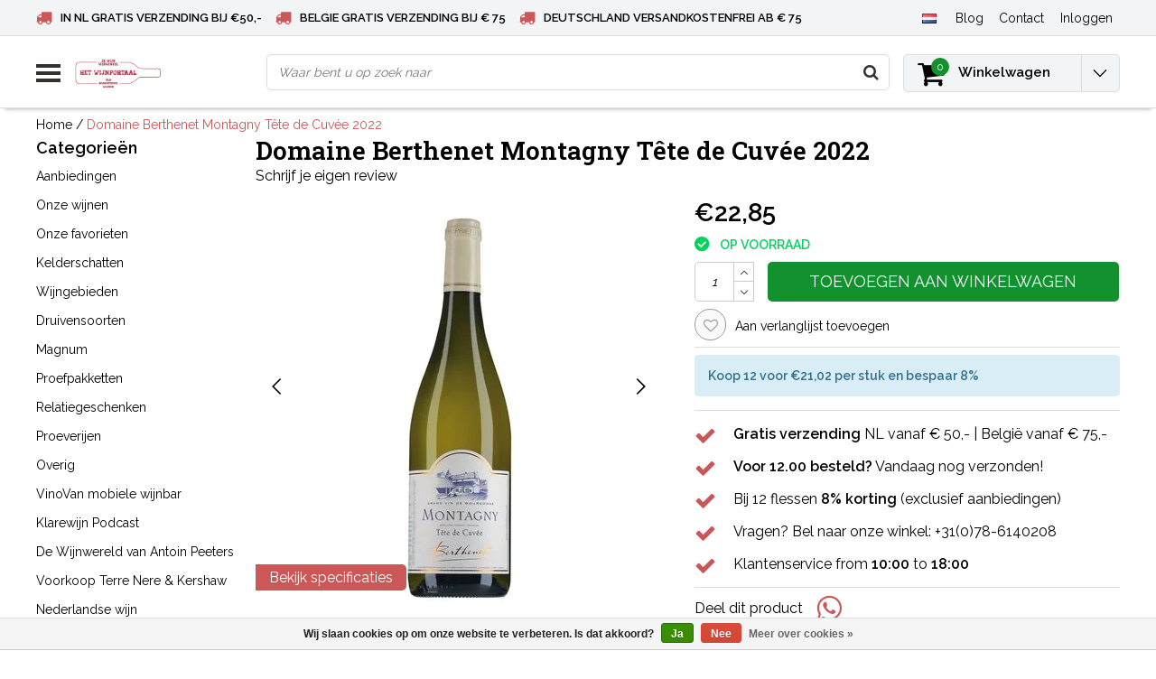

--- FILE ---
content_type: text/html;charset=utf-8
request_url: https://www.hetwijnportaal.nl/nl/domaine-berthenet-montagny.html
body_size: 20611
content:
<!DOCTYPE html>
<html lang="nl">
  <head>
    <!--
    InStijl Media Ultimate Theme
    Theme by InStijl Media
    https://www.instijlmedia.nl
    
    If you are interested in our special offers or some customizaton, please contact us at info@instijlmedia.nl.
    -->
    
 <!-- Google Tag Manager -->
<script>(function(w,d,s,l,i){w[l]=w[l]||[];w[l].push({'gtm.start':
new Date().getTime(),event:'gtm.js'});var f=d.getElementsByTagName(s)[0],
j=d.createElement(s),dl=l!='dataLayer'?'&l='+l:'';j.async=true;j.src=
'https://www.googletagmanager.com/gtm.js?id='+i+dl;f.parentNode.insertBefore(j,f);
})(window,document,'script','dataLayer','GTM-MDRWXR4');</script>
<!-- End Google Tag Manager -->
    
        <meta charset="utf-8"/>
<!-- [START] 'blocks/head.rain' -->
<!--

  (c) 2008-2026 Lightspeed Netherlands B.V.
  http://www.lightspeedhq.com
  Generated: 27-01-2026 @ 11:52:41

-->
<link rel="canonical" href="https://www.hetwijnportaal.nl/nl/domaine-berthenet-montagny.html"/>
<link rel="alternate" href="https://www.hetwijnportaal.nl/nl/index.rss" type="application/rss+xml" title="Nieuwe producten"/>
<link href="https://cdn.webshopapp.com/assets/cookielaw.css?2025-02-20" rel="stylesheet" type="text/css"/>
<meta name="robots" content="noodp,noydir"/>
<meta name="google-site-verification" content="XFNjVxsTryVydmEfTOu50w2Y4Xo8OJOW9-D-TSLhCms"/>
<meta property="og:url" content="https://www.hetwijnportaal.nl/nl/domaine-berthenet-montagny.html?source=facebook"/>
<meta property="og:site_name" content="Het Wijnportaal - Boonstoppel Wijnen"/>
<meta property="og:title" content="Domaine Berthenet Montagny Tête de Cuvée"/>
<meta property="og:description" content="Online wijn bestellen? Koop 12 flessen wijn en krijg 8% korting. Vanaf € 50,- gratis verzending. Wilt u wijnadvies? Bel ons gerust."/>
<meta property="og:image" content="https://cdn.webshopapp.com/shops/96320/files/219560255/domaine-berthenet-montagny-tete-de-cuvee-2022.jpg"/>
<script>
<!-- Global site tag (gtag.js) - Google Ads: 958981043 -->
 async src="https://www.googletagmanager.com/gtag/js?id=AW-958981043"

    window.dataLayer = window.dataLayer || [];
    function gtag(){dataLayer.push(arguments);}
    gtag('js', new Date());

    gtag('config', 'AW-958981043');
</script>
<!--[if lt IE 9]>
<script src="https://cdn.webshopapp.com/assets/html5shiv.js?2025-02-20"></script>
<![endif]-->
<!-- [END] 'blocks/head.rain' -->
            <title>Domaine Berthenet Montagny Tête de Cuvée | Het Wijnportaal - Boonstoppel Wijnen</title>
    <meta name="description" content="Online wijn bestellen? Koop 12 flessen wijn en krijg 8% korting. Vanaf € 50,- gratis verzending. Wilt u wijnadvies? Bel ons gerust." />
    <meta name="keywords" content="Domaine, Berthenet, Montagny, Tête, de, Cuvée, 2022, speciaalzaak, online, boonstoppel, dordrecht, service, bezorgen, wijnzaak, relatiegeschenken, meer dan wijn, jerry heezen, betaalbaar, portkelder, eenvoudig online" />
    <meta http-equiv="X-UA-Compatible" content="IE=Edge">
    <meta name="viewport" content="width=device-width">
    <meta name="apple-mobile-web-app-capable" content="yes">
    <meta name="apple-mobile-web-app-status-bar-style" content="black">
    <meta property="fb:app_id" content="966242223397117"/>
    <link rel="shortcut icon" href="https://cdn.webshopapp.com/shops/96320/themes/146531/v/1560092/assets/favicon.ico?20240404111735" type="image/x-icon" />

<link href='//fonts.googleapis.com/css?family=Raleway:400,300,600' rel='stylesheet' type='text/css'>
<link href='//fonts.googleapis.com/css?family=Roboto%20Slab:400,300,600' rel='stylesheet' type='text/css'>

<link rel="stylesheet" type="text/css" href="https://cdn.webshopapp.com/shops/96320/themes/146531/assets/stylesheet.css?20240911134154" />
<link rel="stylesheet" type="text/css" href="https://cdn.webshopapp.com/shops/96320/themes/146531/assets/productpage.css?20240911134154" />
<link rel="stylesheet" type="text/css" href="https://cdn.webshopapp.com/shops/96320/themes/146531/assets/settings.css?20240911134154" />
<link rel="stylesheet" type="text/css" href="https://cdn.webshopapp.com/shops/96320/themes/146531/assets/custom.css?20240911134154" />
<link rel="stylesheet" href="https://cdn.webshopapp.com/shops/96320/themes/146531/assets/responsive.css?20240911134154" />
<script type="text/javascript">
  var template = 'pages/product.rain';
  var searchUrl = "https://www.hetwijnportaal.nl/nl/search/";
  var searchBar = 'live';
  var filter_url = '1'
</script>
<script type="application/ld+json">
{
  "@context": "https://schema.org",
  "@type": "WebSite",
  "url": "https://www.hetwijnportaal.nl/",
  "potentialAction": {
    "@type": "SearchAction",
    "target": "https://www.hetwijnportaal.nl/nl/search/{q}",
    "query-input": "required name=q"
  }
}
</script>

  <script type="application/ld+json">
      {
        "@context": "https://schema.org",
        "@type": "BreadcrumbList",
          "itemListElement": [
                          {
                "@type": "ListItem",
                "position": "1",
                "name": "Domaine Berthenet Montagny Tête de Cuvée 2022",
                "item": "https://www.hetwijnportaal.nl/nl/domaine-berthenet-montagny.html"
              }                      ]
      }
  </script>
  </head>
  <body class="body osx webkit">
    <!-- Google Tag Manager (noscript) -->
<noscript><iframe src="https://www.googletagmanager.com/ns.html?id=GTM-MDRWXR4"
height="0" width="0" style="display:none;visibility:hidden"></iframe></noscript>
<!-- End Google Tag Manager (noscript) -->
        <div id="wrapper" class="wrapper">  
            <div id="resMenu">
  
  <div class="menu-text">
    <strong>Menu</strong>
  </div>
  
  <div id="resNavCloser">
    <span class="pe-7s-close"></span>
  </div>
  
  <div class="clear"></div>
  
  <div id="resNav">
    <div class="search-mobile-bar"></div>
    <ul>
            <li class="item">
        <a href="https://www.hetwijnportaal.nl/nl/aanbiedingen/" title="Aanbiedingen">Aanbiedingen</a>
                <span class="pe-7s-angle-down"></span>
        <ul>
                    <li class="item">
            <a href="https://www.hetwijnportaal.nl/nl/aanbiedingen/de-beste-bubbels/" title="De beste bubbels">De beste bubbels</a>
                      </li>
                    <li class="item">
            <a href="https://www.hetwijnportaal.nl/nl/aanbiedingen/populairste-decemberwijnen/" title="Populairste Decemberwijnen">Populairste Decemberwijnen</a>
                      </li>
                    <li class="item">
            <a href="https://www.hetwijnportaal.nl/nl/aanbiedingen/appassimento-wijnen/" title="Appassimento Wijnen">Appassimento Wijnen</a>
                      </li>
                    <li class="item">
            <a href="https://www.hetwijnportaal.nl/nl/aanbiedingen/spaanse-wijnen/" title="Spaanse Wijnen">Spaanse Wijnen</a>
                      </li>
                  </ul>
              </li>
            <li class="item">
        <a href="https://www.hetwijnportaal.nl/nl/onze-wijnen/" title="Onze wijnen">Onze wijnen</a>
                <span class="pe-7s-angle-down"></span>
        <ul>
                    <li class="item">
            <a href="https://www.hetwijnportaal.nl/nl/onze-wijnen/witte-wijn/" title="Witte wijn">Witte wijn</a>
                        <span class="pe-7s-angle-down"></span>
            <ul>
                            <li class="item">
                <a href="https://www.hetwijnportaal.nl/nl/onze-wijnen/witte-wijn/argentinie/" title="Argentinië">Argentinië</a>
              </li>
                            <li class="item">
                <a href="https://www.hetwijnportaal.nl/nl/onze-wijnen/witte-wijn/australie/" title="Australië">Australië</a>
              </li>
                            <li class="item">
                <a href="https://www.hetwijnportaal.nl/nl/onze-wijnen/witte-wijn/chili/" title="Chili">Chili</a>
              </li>
                            <li class="item">
                <a href="https://www.hetwijnportaal.nl/nl/onze-wijnen/witte-wijn/duitsland/" title="Duitsland">Duitsland</a>
              </li>
                            <li class="item">
                <a href="https://www.hetwijnportaal.nl/nl/onze-wijnen/witte-wijn/frankrijk/" title="Frankrijk">Frankrijk</a>
              </li>
                            <li class="item">
                <a href="https://www.hetwijnportaal.nl/nl/onze-wijnen/witte-wijn/griekenland/" title="Griekenland">Griekenland</a>
              </li>
                            <li class="item">
                <a href="https://www.hetwijnportaal.nl/nl/onze-wijnen/witte-wijn/hongarije/" title="Hongarije">Hongarije</a>
              </li>
                            <li class="item">
                <a href="https://www.hetwijnportaal.nl/nl/onze-wijnen/witte-wijn/italie/" title="Italië">Italië</a>
              </li>
                            <li class="item">
                <a href="https://www.hetwijnportaal.nl/nl/onze-wijnen/witte-wijn/nieuw-zeeland/" title="Nieuw-Zeeland">Nieuw-Zeeland</a>
              </li>
                            <li class="item">
                <a href="https://www.hetwijnportaal.nl/nl/onze-wijnen/witte-wijn/onbekend/" title="Onbekend">Onbekend</a>
              </li>
                            <li class="item">
                <a href="https://www.hetwijnportaal.nl/nl/onze-wijnen/witte-wijn/oostenrijk/" title="Oostenrijk">Oostenrijk</a>
              </li>
                            <li class="item">
                <a href="https://www.hetwijnportaal.nl/nl/onze-wijnen/witte-wijn/portugal/" title="Portugal">Portugal</a>
              </li>
                            <li class="item">
                <a href="https://www.hetwijnportaal.nl/nl/onze-wijnen/witte-wijn/spanje/" title="Spanje">Spanje</a>
              </li>
                            <li class="item">
                <a href="https://www.hetwijnportaal.nl/nl/onze-wijnen/witte-wijn/verenigde-staten/" title="Verenigde Staten">Verenigde Staten</a>
              </li>
                            <li class="item">
                <a href="https://www.hetwijnportaal.nl/nl/onze-wijnen/witte-wijn/zuid-afrika/" title="Zuid-Afrika">Zuid-Afrika</a>
              </li>
                            <li class="item">
                <a href="https://www.hetwijnportaal.nl/nl/onze-wijnen/witte-wijn/overig/" title="Overig">Overig</a>
              </li>
                            <li class="item">
                <a href="https://www.hetwijnportaal.nl/nl/onze-wijnen/witte-wijn/nederland/" title="Nederland">Nederland</a>
              </li>
                          </ul>
                      </li>
                    <li class="item">
            <a href="https://www.hetwijnportaal.nl/nl/onze-wijnen/mousserende-wijn/" title="Mousserende wijn">Mousserende wijn</a>
                        <span class="pe-7s-angle-down"></span>
            <ul>
                            <li class="item">
                <a href="https://www.hetwijnportaal.nl/nl/onze-wijnen/mousserende-wijn/franciacorta/" title="Franciacorta">Franciacorta</a>
              </li>
                            <li class="item">
                <a href="https://www.hetwijnportaal.nl/nl/onze-wijnen/mousserende-wijn/prosecco/" title="Prosecco">Prosecco</a>
              </li>
                            <li class="item">
                <a href="https://www.hetwijnportaal.nl/nl/onze-wijnen/mousserende-wijn/champagne/" title="Champagne">Champagne</a>
              </li>
                            <li class="item">
                <a href="https://www.hetwijnportaal.nl/nl/onze-wijnen/mousserende-wijn/sekt/" title="Sekt">Sekt</a>
              </li>
                            <li class="item">
                <a href="https://www.hetwijnportaal.nl/nl/onze-wijnen/mousserende-wijn/cava/" title="Cava">Cava</a>
              </li>
                          </ul>
                      </li>
                    <li class="item">
            <a href="https://www.hetwijnportaal.nl/nl/onze-wijnen/portkelder/" title="Portkelder">Portkelder</a>
                        <span class="pe-7s-angle-down"></span>
            <ul>
                            <li class="item">
                <a href="https://www.hetwijnportaal.nl/nl/onze-wijnen/portkelder/dessertwijn/" title="Dessertwijn">Dessertwijn</a>
              </li>
                            <li class="item">
                <a href="https://www.hetwijnportaal.nl/nl/onze-wijnen/portkelder/vintage-port/" title="Vintage Port">Vintage Port</a>
              </li>
                            <li class="item">
                <a href="https://www.hetwijnportaal.nl/nl/onze-wijnen/portkelder/crusted-port/" title="Crusted Port">Crusted Port</a>
              </li>
                            <li class="item">
                <a href="https://www.hetwijnportaal.nl/nl/onze-wijnen/portkelder/late-bottled-vintage/" title="Late Bottled Vintage">Late Bottled Vintage</a>
              </li>
                            <li class="item">
                <a href="https://www.hetwijnportaal.nl/nl/onze-wijnen/portkelder/ruby-port/" title="Ruby Port">Ruby Port</a>
              </li>
                            <li class="item">
                <a href="https://www.hetwijnportaal.nl/nl/onze-wijnen/portkelder/tawny-port/" title="Tawny Port">Tawny Port</a>
              </li>
                            <li class="item">
                <a href="https://www.hetwijnportaal.nl/nl/onze-wijnen/portkelder/tawny-10-years-old-port/" title="Tawny 10 Years Old Port">Tawny 10 Years Old Port</a>
              </li>
                            <li class="item">
                <a href="https://www.hetwijnportaal.nl/nl/onze-wijnen/portkelder/tawny-20-years-old-port/" title="Tawny 20 Years Old Port">Tawny 20 Years Old Port</a>
              </li>
                            <li class="item">
                <a href="https://www.hetwijnportaal.nl/nl/onze-wijnen/portkelder/colheita-port/" title="Colheita Port">Colheita Port</a>
              </li>
                            <li class="item">
                <a href="https://www.hetwijnportaal.nl/nl/onze-wijnen/portkelder/white-port/" title="White Port">White Port</a>
              </li>
                          </ul>
                      </li>
                    <li class="item">
            <a href="https://www.hetwijnportaal.nl/nl/onze-wijnen/rose/" title="Rosé">Rosé</a>
                        <span class="pe-7s-angle-down"></span>
            <ul>
                            <li class="item">
                <a href="https://www.hetwijnportaal.nl/nl/onze-wijnen/rose/frankrijk/" title="Frankrijk">Frankrijk</a>
              </li>
                            <li class="item">
                <a href="https://www.hetwijnportaal.nl/nl/onze-wijnen/rose/italie/" title="Italie">Italie</a>
              </li>
                            <li class="item">
                <a href="https://www.hetwijnportaal.nl/nl/onze-wijnen/rose/spanje/" title="Spanje">Spanje</a>
              </li>
                            <li class="item">
                <a href="https://www.hetwijnportaal.nl/nl/onze-wijnen/rose/duitsland/" title="Duitsland">Duitsland</a>
              </li>
                            <li class="item">
                <a href="https://www.hetwijnportaal.nl/nl/onze-wijnen/rose/griekenland/" title="Griekenland">Griekenland</a>
              </li>
                            <li class="item">
                <a href="https://www.hetwijnportaal.nl/nl/onze-wijnen/rose/oostenrijk/" title="Oostenrijk">Oostenrijk</a>
              </li>
                            <li class="item">
                <a href="https://www.hetwijnportaal.nl/nl/onze-wijnen/rose/portugal/" title="Portugal">Portugal</a>
              </li>
                            <li class="item">
                <a href="https://www.hetwijnportaal.nl/nl/onze-wijnen/rose/nederland/" title="Nederland">Nederland</a>
              </li>
                          </ul>
                      </li>
                    <li class="item">
            <a href="https://www.hetwijnportaal.nl/nl/onze-wijnen/biologisch/" title="Biologisch">Biologisch</a>
                      </li>
                    <li class="item">
            <a href="https://www.hetwijnportaal.nl/nl/onze-wijnen/alcoholvrij-00/" title="Alcoholvrij 0.0">Alcoholvrij 0.0</a>
                      </li>
                    <li class="item">
            <a href="https://www.hetwijnportaal.nl/nl/onze-wijnen/rode-wijn/" title="Rode wijn">Rode wijn</a>
                        <span class="pe-7s-angle-down"></span>
            <ul>
                            <li class="item">
                <a href="https://www.hetwijnportaal.nl/nl/onze-wijnen/rode-wijn/argentinie/" title="Argentinië">Argentinië</a>
              </li>
                            <li class="item">
                <a href="https://www.hetwijnportaal.nl/nl/onze-wijnen/rode-wijn/australie/" title="Australië">Australië</a>
              </li>
                            <li class="item">
                <a href="https://www.hetwijnportaal.nl/nl/onze-wijnen/rode-wijn/chili/" title="Chili">Chili</a>
              </li>
                            <li class="item">
                <a href="https://www.hetwijnportaal.nl/nl/onze-wijnen/rode-wijn/duitsland/" title="Duitsland">Duitsland</a>
              </li>
                            <li class="item">
                <a href="https://www.hetwijnportaal.nl/nl/onze-wijnen/rode-wijn/frankrijk/" title="Frankrijk">Frankrijk</a>
              </li>
                            <li class="item">
                <a href="https://www.hetwijnportaal.nl/nl/onze-wijnen/rode-wijn/griekenland/" title="Griekenland">Griekenland</a>
              </li>
                            <li class="item">
                <a href="https://www.hetwijnportaal.nl/nl/onze-wijnen/rode-wijn/italie/" title="Italië">Italië</a>
              </li>
                            <li class="item">
                <a href="https://www.hetwijnportaal.nl/nl/onze-wijnen/rode-wijn/israel/" title="Israël">Israël</a>
              </li>
                            <li class="item">
                <a href="https://www.hetwijnportaal.nl/nl/onze-wijnen/rode-wijn/libanon/" title="Libanon">Libanon</a>
              </li>
                            <li class="item">
                <a href="https://www.hetwijnportaal.nl/nl/onze-wijnen/rode-wijn/nieuw-zeeland/" title="Nieuw-Zeeland">Nieuw-Zeeland</a>
              </li>
                            <li class="item">
                <a href="https://www.hetwijnportaal.nl/nl/onze-wijnen/rode-wijn/bulgarije/" title="Bulgarije">Bulgarije</a>
              </li>
                            <li class="item">
                <a href="https://www.hetwijnportaal.nl/nl/onze-wijnen/rode-wijn/oostenrijk/" title="Oostenrijk">Oostenrijk</a>
              </li>
                            <li class="item">
                <a href="https://www.hetwijnportaal.nl/nl/onze-wijnen/rode-wijn/portugal/" title="Portugal">Portugal</a>
              </li>
                            <li class="item">
                <a href="https://www.hetwijnportaal.nl/nl/onze-wijnen/rode-wijn/spanje/" title="Spanje">Spanje</a>
              </li>
                            <li class="item">
                <a href="https://www.hetwijnportaal.nl/nl/onze-wijnen/rode-wijn/verenigde-staten/" title="Verenigde Staten">Verenigde Staten</a>
              </li>
                            <li class="item">
                <a href="https://www.hetwijnportaal.nl/nl/onze-wijnen/rode-wijn/zuid-afrika/" title="Zuid-Afrika">Zuid-Afrika</a>
              </li>
                          </ul>
                      </li>
                    <li class="item">
            <a href="https://www.hetwijnportaal.nl/nl/onze-wijnen/natuurwijn/" title="Natuurwijn">Natuurwijn</a>
                      </li>
                  </ul>
              </li>
            <li class="item">
        <a href="https://www.hetwijnportaal.nl/nl/onze-favorieten/" title="Onze favorieten">Onze favorieten</a>
                <span class="pe-7s-angle-down"></span>
        <ul>
                    <li class="item">
            <a href="https://www.hetwijnportaal.nl/nl/onze-favorieten/favorieten-van-jerry/" title="Favorieten van Jerry">Favorieten van Jerry</a>
                      </li>
                    <li class="item">
            <a href="https://www.hetwijnportaal.nl/nl/onze-favorieten/favorieten-van-rob/" title="Favorieten van Rob">Favorieten van Rob</a>
                      </li>
                    <li class="item">
            <a href="https://www.hetwijnportaal.nl/nl/onze-favorieten/favorieten-van-jacq/" title="Favorieten van Jacq">Favorieten van Jacq</a>
                      </li>
                  </ul>
              </li>
            <li class="item">
        <a href="https://www.hetwijnportaal.nl/nl/kelderschatten/" title="Kelderschatten">Kelderschatten</a>
              </li>
            <li class="item">
        <a href="https://www.hetwijnportaal.nl/nl/wijngebieden/" title="Wijngebieden">Wijngebieden</a>
                <span class="pe-7s-angle-down"></span>
        <ul>
                    <li class="item">
            <a href="https://www.hetwijnportaal.nl/nl/wijngebieden/alto-adige/" title="Alto Adige">Alto Adige</a>
                      </li>
                    <li class="item">
            <a href="https://www.hetwijnportaal.nl/nl/wijngebieden/abruzzo/" title="Abruzzo">Abruzzo</a>
                      </li>
                    <li class="item">
            <a href="https://www.hetwijnportaal.nl/nl/wijngebieden/alentejo/" title="Alentejo">Alentejo</a>
                      </li>
                    <li class="item">
            <a href="https://www.hetwijnportaal.nl/nl/wijngebieden/alentejano/" title="Alentejano">Alentejano</a>
                      </li>
                    <li class="item">
            <a href="https://www.hetwijnportaal.nl/nl/wijngebieden/almansa/" title="Almansa">Almansa</a>
                      </li>
                    <li class="item">
            <a href="https://www.hetwijnportaal.nl/nl/wijngebieden/apulie/" title="Apulië">Apulië</a>
                      </li>
                    <li class="item">
            <a href="https://www.hetwijnportaal.nl/nl/wijngebieden/bandol/" title="Bandol">Bandol</a>
                      </li>
                    <li class="item">
            <a href="https://www.hetwijnportaal.nl/nl/wijngebieden/barbaresco/" title="Barbaresco">Barbaresco</a>
                      </li>
                    <li class="item">
            <a href="https://www.hetwijnportaal.nl/nl/wijngebieden/barbera-dalba/" title="Barbera d&#039;Alba">Barbera d&#039;Alba</a>
                      </li>
                    <li class="item">
            <a href="https://www.hetwijnportaal.nl/nl/wijngebieden/barbera-dasti/" title="Barbera d&#039;Asti">Barbera d&#039;Asti</a>
                      </li>
                    <li class="item">
            <a href="https://www.hetwijnportaal.nl/nl/wijngebieden/barolo/" title="Barolo">Barolo</a>
                      </li>
                    <li class="item">
            <a href="https://www.hetwijnportaal.nl/nl/wijngebieden/beaujolais/" title="Beaujolais">Beaujolais</a>
                      </li>
                    <li class="item">
            <a href="https://www.hetwijnportaal.nl/nl/wijngebieden/bergerac/" title="Bergerac">Bergerac</a>
                      </li>
                    <li class="item">
            <a href="https://www.hetwijnportaal.nl/nl/wijngebieden/bolgheri/" title="Bolgheri">Bolgheri</a>
                      </li>
                    <li class="item">
            <a href="https://www.hetwijnportaal.nl/nl/wijngebieden/bourgogne/" title="Bourgogne">Bourgogne</a>
                      </li>
                    <li class="item">
            <a href="https://www.hetwijnportaal.nl/nl/wijngebieden/bordeaux/" title="Bordeaux">Bordeaux</a>
                      </li>
                    <li class="item">
            <a href="https://www.hetwijnportaal.nl/nl/wijngebieden/brunello-di-montalcino/" title="Brunello di Montalcino">Brunello di Montalcino</a>
                      </li>
                    <li class="item">
            <a href="https://www.hetwijnportaal.nl/nl/wijngebieden/carinena/" title="Carinena">Carinena</a>
                      </li>
                    <li class="item">
            <a href="https://www.hetwijnportaal.nl/nl/wijngebieden/cahors/" title="Cahors">Cahors</a>
                      </li>
                    <li class="item">
            <a href="https://www.hetwijnportaal.nl/nl/wijngebieden/campania/" title="Campania">Campania</a>
                      </li>
                    <li class="item">
            <a href="https://www.hetwijnportaal.nl/nl/wijngebieden/cascogne/" title="Cascogne">Cascogne</a>
                      </li>
                    <li class="item">
            <a href="https://www.hetwijnportaal.nl/nl/wijngebieden/cederberg/" title="Cederberg">Cederberg</a>
                      </li>
                    <li class="item">
            <a href="https://www.hetwijnportaal.nl/nl/wijngebieden/chablis/" title="Chablis">Chablis</a>
                      </li>
                    <li class="item">
            <a href="https://www.hetwijnportaal.nl/nl/wijngebieden/champagne/" title="Champagne">Champagne</a>
                      </li>
                    <li class="item">
            <a href="https://www.hetwijnportaal.nl/nl/wijngebieden/chateauneuf-du-pape/" title="Chateauneuf du Pape">Chateauneuf du Pape</a>
                      </li>
                    <li class="item">
            <a href="https://www.hetwijnportaal.nl/nl/wijngebieden/chianti/" title="Chianti">Chianti</a>
                      </li>
                    <li class="item">
            <a href="https://www.hetwijnportaal.nl/nl/wijngebieden/colchagua-valley/" title="Colchagua Valley">Colchagua Valley</a>
                      </li>
                    <li class="item">
            <a href="https://www.hetwijnportaal.nl/nl/wijngebieden/condrieu/" title="Condrieu">Condrieu</a>
                      </li>
                    <li class="item">
            <a href="https://www.hetwijnportaal.nl/nl/wijngebieden/corbieres/" title="Corbieres ">Corbieres </a>
                      </li>
                    <li class="item">
            <a href="https://www.hetwijnportaal.nl/nl/wijngebieden/costers-del-segre/" title="Costers del Segre">Costers del Segre</a>
                      </li>
                    <li class="item">
            <a href="https://www.hetwijnportaal.nl/nl/wijngebieden/cote-rotie/" title="Cote Rotie">Cote Rotie</a>
                      </li>
                    <li class="item">
            <a href="https://www.hetwijnportaal.nl/nl/wijngebieden/crozes-hermitage/" title="Crozes  Hermitage">Crozes  Hermitage</a>
                      </li>
                    <li class="item">
            <a href="https://www.hetwijnportaal.nl/nl/wijngebieden/dao/" title="Dao">Dao</a>
                      </li>
                    <li class="item">
            <a href="https://www.hetwijnportaal.nl/nl/wijngebieden/de-marken/" title="De Marken">De Marken</a>
                      </li>
                    <li class="item">
            <a href="https://www.hetwijnportaal.nl/nl/wijngebieden/douro/" title="Douro">Douro</a>
                      </li>
                    <li class="item">
            <a href="https://www.hetwijnportaal.nl/nl/wijngebieden/elqui-valley/" title="Elqui Valley">Elqui Valley</a>
                      </li>
                    <li class="item">
            <a href="https://www.hetwijnportaal.nl/nl/wijngebieden/etna-doc/" title="Etna DOC">Etna DOC</a>
                      </li>
                    <li class="item">
            <a href="https://www.hetwijnportaal.nl/nl/wijngebieden/fleuri/" title="Fleuri">Fleuri</a>
                      </li>
                    <li class="item">
            <a href="https://www.hetwijnportaal.nl/nl/wijngebieden/friuli/" title="Friuli">Friuli</a>
                      </li>
                    <li class="item">
            <a href="https://www.hetwijnportaal.nl/nl/wijngebieden/fronsac/" title="Fronsac">Fronsac</a>
                      </li>
                    <li class="item">
            <a href="https://www.hetwijnportaal.nl/nl/wijngebieden/gigondas/" title="Gigondas">Gigondas</a>
                      </li>
                    <li class="item">
            <a href="https://www.hetwijnportaal.nl/nl/wijngebieden/graves/" title="Graves">Graves</a>
                      </li>
                    <li class="item">
            <a href="https://www.hetwijnportaal.nl/nl/wijngebieden/hermitage/" title="Hermitage">Hermitage</a>
                      </li>
                    <li class="item">
            <a href="https://www.hetwijnportaal.nl/nl/wijngebieden/kremstal/" title="Kremstal">Kremstal</a>
                      </li>
                    <li class="item">
            <a href="https://www.hetwijnportaal.nl/nl/wijngebieden/languedoc/" title="Languedoc">Languedoc</a>
                      </li>
                    <li class="item">
            <a href="https://www.hetwijnportaal.nl/nl/wijngebieden/la-mancha/" title="La Mancha">La Mancha</a>
                      </li>
                    <li class="item">
            <a href="https://www.hetwijnportaal.nl/nl/wijngebieden/maipo-valley/" title="Maipo Valley">Maipo Valley</a>
                      </li>
                    <li class="item">
            <a href="https://www.hetwijnportaal.nl/nl/wijngebieden/margaux/" title="Margaux">Margaux</a>
                      </li>
                    <li class="item">
            <a href="https://www.hetwijnportaal.nl/nl/wijngebieden/marlborough/" title="Marlborough">Marlborough</a>
                      </li>
                    <li class="item">
            <a href="https://www.hetwijnportaal.nl/nl/wijngebieden/medoc/" title="Medoc">Medoc</a>
                      </li>
                    <li class="item">
            <a href="https://www.hetwijnportaal.nl/nl/wijngebieden/mendoza/" title="Mendoza">Mendoza</a>
                      </li>
                    <li class="item">
            <a href="https://www.hetwijnportaal.nl/nl/wijngebieden/montepulciano/" title="Montepulciano">Montepulciano</a>
                      </li>
                    <li class="item">
            <a href="https://www.hetwijnportaal.nl/nl/wijngebieden/mosel/" title="Mosel">Mosel</a>
                      </li>
                    <li class="item">
            <a href="https://www.hetwijnportaal.nl/nl/wijngebieden/moulis/" title="Moulis">Moulis</a>
                      </li>
                    <li class="item">
            <a href="https://www.hetwijnportaal.nl/nl/wijngebieden/nahe/" title="Nahe">Nahe</a>
                      </li>
                    <li class="item">
            <a href="https://www.hetwijnportaal.nl/nl/wijngebieden/nederland/" title="Nederland">Nederland</a>
                      </li>
                    <li class="item">
            <a href="https://www.hetwijnportaal.nl/nl/wijngebieden/nieuw-zuid-wales/" title="Nieuw Zuid Wales">Nieuw Zuid Wales</a>
                      </li>
                    <li class="item">
            <a href="https://www.hetwijnportaal.nl/nl/wijngebieden/pauillac/" title="Pauillac">Pauillac</a>
                      </li>
                    <li class="item">
            <a href="https://www.hetwijnportaal.nl/nl/wijngebieden/pfalz/" title="Pfalz">Pfalz</a>
                      </li>
                    <li class="item">
            <a href="https://www.hetwijnportaal.nl/nl/wijngebieden/piemonte/" title="Piemonte">Piemonte</a>
                      </li>
                    <li class="item">
            <a href="https://www.hetwijnportaal.nl/nl/wijngebieden/pomerol/" title="Pomerol">Pomerol</a>
                      </li>
                    <li class="item">
            <a href="https://www.hetwijnportaal.nl/nl/wijngebieden/priorat/" title="Priorat">Priorat</a>
                      </li>
                    <li class="item">
            <a href="https://www.hetwijnportaal.nl/nl/wijngebieden/provence/" title="Provence">Provence</a>
                      </li>
                    <li class="item">
            <a href="https://www.hetwijnportaal.nl/nl/wijngebieden/puglia/" title="Puglia">Puglia</a>
                      </li>
                    <li class="item">
            <a href="https://www.hetwijnportaal.nl/nl/wijngebieden/rheingau/" title="Rheingau">Rheingau</a>
                      </li>
                    <li class="item">
            <a href="https://www.hetwijnportaal.nl/nl/wijngebieden/rheinhessen/" title="Rheinhessen">Rheinhessen</a>
                      </li>
                    <li class="item">
            <a href="https://www.hetwijnportaal.nl/nl/wijngebieden/rhone/" title="Rhône">Rhône</a>
                      </li>
                    <li class="item">
            <a href="https://www.hetwijnportaal.nl/nl/wijngebieden/ribera-del-duero/" title="Ribera del Duero">Ribera del Duero</a>
                      </li>
                    <li class="item">
            <a href="https://www.hetwijnportaal.nl/nl/wijngebieden/ribeira-sacra/" title="Ribeira Sacra">Ribeira Sacra</a>
                      </li>
                    <li class="item">
            <a href="https://www.hetwijnportaal.nl/nl/wijngebieden/rioja/" title="Rioja">Rioja</a>
                      </li>
                    <li class="item">
            <a href="https://www.hetwijnportaal.nl/nl/wijngebieden/rueda/" title="Rueda">Rueda</a>
                      </li>
                    <li class="item">
            <a href="https://www.hetwijnportaal.nl/nl/wijngebieden/saint-emilion/" title="Saint Emilion">Saint Emilion</a>
                      </li>
                    <li class="item">
            <a href="https://www.hetwijnportaal.nl/nl/wijngebieden/saint-estephe/" title="Saint Estephe">Saint Estephe</a>
                      </li>
                    <li class="item">
            <a href="https://www.hetwijnportaal.nl/nl/wijngebieden/saint-joseph/" title="Saint Joseph">Saint Joseph</a>
                      </li>
                    <li class="item">
            <a href="https://www.hetwijnportaal.nl/nl/wijngebieden/saint-peray/" title="Saint Peray">Saint Peray</a>
                      </li>
                    <li class="item">
            <a href="https://www.hetwijnportaal.nl/nl/wijngebieden/sauternes/" title="Sauternes">Sauternes</a>
                      </li>
                    <li class="item">
            <a href="https://www.hetwijnportaal.nl/nl/wijngebieden/sicilie/" title="Sicilie">Sicilie</a>
                      </li>
                    <li class="item">
            <a href="https://www.hetwijnportaal.nl/nl/wijngebieden/sonoma-valley/" title="Sonoma Valley">Sonoma Valley</a>
                      </li>
                    <li class="item">
            <a href="https://www.hetwijnportaal.nl/nl/wijngebieden/stellenbosch/" title="Stellenbosch">Stellenbosch</a>
                      </li>
                    <li class="item">
            <a href="https://www.hetwijnportaal.nl/nl/wijngebieden/toscane/" title="Toscane">Toscane</a>
                      </li>
                    <li class="item">
            <a href="https://www.hetwijnportaal.nl/nl/wijngebieden/vacqueyras/" title="Vacqueyras">Vacqueyras</a>
                      </li>
                    <li class="item">
            <a href="https://www.hetwijnportaal.nl/nl/wijngebieden/veneto/" title="Veneto">Veneto</a>
                      </li>
                    <li class="item">
            <a href="https://www.hetwijnportaal.nl/nl/wijngebieden/vinho-verde/" title="Vinho Verde">Vinho Verde</a>
                      </li>
                    <li class="item">
            <a href="https://www.hetwijnportaal.nl/nl/wijngebieden/yecla/" title="Yecla">Yecla</a>
                      </li>
                    <li class="item">
            <a href="https://www.hetwijnportaal.nl/nl/wijngebieden/overig/" title="Overig">Overig</a>
                      </li>
                  </ul>
              </li>
            <li class="item">
        <a href="https://www.hetwijnportaal.nl/nl/druivensoorten/" title="Druivensoorten">Druivensoorten</a>
                <span class="pe-7s-angle-down"></span>
        <ul>
                    <li class="item">
            <a href="https://www.hetwijnportaal.nl/nl/druivensoorten/witte-druivensoorten/" title="Witte druivensoorten">Witte druivensoorten</a>
                        <span class="pe-7s-angle-down"></span>
            <ul>
                            <li class="item">
                <a href="https://www.hetwijnportaal.nl/nl/druivensoorten/witte-druivensoorten/albarino/" title="Albarino">Albarino</a>
              </li>
                            <li class="item">
                <a href="https://www.hetwijnportaal.nl/nl/druivensoorten/witte-druivensoorten/chardonnay/" title="Chardonnay">Chardonnay</a>
              </li>
                            <li class="item">
                <a href="https://www.hetwijnportaal.nl/nl/druivensoorten/witte-druivensoorten/chenin-blanc/" title="Chenin Blanc">Chenin Blanc</a>
              </li>
                            <li class="item">
                <a href="https://www.hetwijnportaal.nl/nl/druivensoorten/witte-druivensoorten/falanghina/" title="Falanghina">Falanghina</a>
              </li>
                            <li class="item">
                <a href="https://www.hetwijnportaal.nl/nl/druivensoorten/witte-druivensoorten/fruilano/" title="Fruilano">Fruilano</a>
              </li>
                            <li class="item">
                <a href="https://www.hetwijnportaal.nl/nl/druivensoorten/witte-druivensoorten/garganega/" title="Garganega">Garganega</a>
              </li>
                            <li class="item">
                <a href="https://www.hetwijnportaal.nl/nl/druivensoorten/witte-druivensoorten/gavi/" title="Gavi">Gavi</a>
              </li>
                            <li class="item">
                <a href="https://www.hetwijnportaal.nl/nl/druivensoorten/witte-druivensoorten/gewurztraminer/" title="Gewurztraminer">Gewurztraminer</a>
              </li>
                            <li class="item">
                <a href="https://www.hetwijnportaal.nl/nl/druivensoorten/witte-druivensoorten/godello/" title="Godello">Godello</a>
              </li>
                            <li class="item">
                <a href="https://www.hetwijnportaal.nl/nl/druivensoorten/witte-druivensoorten/greco/" title="Greco">Greco</a>
              </li>
                            <li class="item">
                <a href="https://www.hetwijnportaal.nl/nl/druivensoorten/witte-druivensoorten/gruner-veltliner/" title="Gruner Veltliner">Gruner Veltliner</a>
              </li>
                            <li class="item">
                <a href="https://www.hetwijnportaal.nl/nl/druivensoorten/witte-druivensoorten/malvasia/" title="Malvasia">Malvasia</a>
              </li>
                            <li class="item">
                <a href="https://www.hetwijnportaal.nl/nl/druivensoorten/witte-druivensoorten/muscat/" title="Muscat">Muscat</a>
              </li>
                            <li class="item">
                <a href="https://www.hetwijnportaal.nl/nl/druivensoorten/witte-druivensoorten/pecorino/" title="Pecorino">Pecorino</a>
              </li>
                            <li class="item">
                <a href="https://www.hetwijnportaal.nl/nl/druivensoorten/witte-druivensoorten/passerina/" title="Passerina">Passerina</a>
              </li>
                            <li class="item">
                <a href="https://www.hetwijnportaal.nl/nl/druivensoorten/witte-druivensoorten/pinot-blanc/" title="Pinot Blanc">Pinot Blanc</a>
              </li>
                            <li class="item">
                <a href="https://www.hetwijnportaal.nl/nl/druivensoorten/witte-druivensoorten/pinot-grigio/" title="Pinot Grigio">Pinot Grigio</a>
              </li>
                            <li class="item">
                <a href="https://www.hetwijnportaal.nl/nl/druivensoorten/witte-druivensoorten/pinot-gris/" title="Pinot Gris">Pinot Gris</a>
              </li>
                            <li class="item">
                <a href="https://www.hetwijnportaal.nl/nl/druivensoorten/witte-druivensoorten/riesling/" title="Riesling">Riesling</a>
              </li>
                            <li class="item">
                <a href="https://www.hetwijnportaal.nl/nl/druivensoorten/witte-druivensoorten/rousanne/" title="Rousanne">Rousanne</a>
              </li>
                            <li class="item">
                <a href="https://www.hetwijnportaal.nl/nl/druivensoorten/witte-druivensoorten/sauvignon-blanc/" title="Sauvignon Blanc">Sauvignon Blanc</a>
              </li>
                            <li class="item">
                <a href="https://www.hetwijnportaal.nl/nl/druivensoorten/witte-druivensoorten/semillon/" title="Semillon">Semillon</a>
              </li>
                            <li class="item">
                <a href="https://www.hetwijnportaal.nl/nl/druivensoorten/witte-druivensoorten/tokaj/" title="Tokaj">Tokaj</a>
              </li>
                            <li class="item">
                <a href="https://www.hetwijnportaal.nl/nl/druivensoorten/witte-druivensoorten/trebbiano/" title="Trebbiano">Trebbiano</a>
              </li>
                            <li class="item">
                <a href="https://www.hetwijnportaal.nl/nl/druivensoorten/witte-druivensoorten/verdejo/" title="Verdejo">Verdejo</a>
              </li>
                            <li class="item">
                <a href="https://www.hetwijnportaal.nl/nl/druivensoorten/witte-druivensoorten/vermentino/" title="Vermentino">Vermentino</a>
              </li>
                            <li class="item">
                <a href="https://www.hetwijnportaal.nl/nl/druivensoorten/witte-druivensoorten/vernaccia/" title="Vernaccia">Vernaccia</a>
              </li>
                            <li class="item">
                <a href="https://www.hetwijnportaal.nl/nl/druivensoorten/witte-druivensoorten/viognier/" title="Viognier">Viognier</a>
              </li>
                            <li class="item">
                <a href="https://www.hetwijnportaal.nl/nl/druivensoorten/witte-druivensoorten/viura/" title="Viura">Viura</a>
              </li>
                          </ul>
                      </li>
                    <li class="item">
            <a href="https://www.hetwijnportaal.nl/nl/druivensoorten/blauwe-druiven-soorten/" title="Blauwe druiven soorten">Blauwe druiven soorten</a>
                        <span class="pe-7s-angle-down"></span>
            <ul>
                            <li class="item">
                <a href="https://www.hetwijnportaal.nl/nl/druivensoorten/blauwe-druiven-soorten/alicante-bouschet/" title="Alicante Bouschet">Alicante Bouschet</a>
              </li>
                            <li class="item">
                <a href="https://www.hetwijnportaal.nl/nl/druivensoorten/blauwe-druiven-soorten/barbera/" title="Barbera">Barbera</a>
              </li>
                            <li class="item">
                <a href="https://www.hetwijnportaal.nl/nl/druivensoorten/blauwe-druiven-soorten/cabernet-franc/" title="Cabernet Franc">Cabernet Franc</a>
              </li>
                            <li class="item">
                <a href="https://www.hetwijnportaal.nl/nl/druivensoorten/blauwe-druiven-soorten/cabernet-sauvignon/" title="Cabernet Sauvignon ">Cabernet Sauvignon </a>
              </li>
                            <li class="item">
                <a href="https://www.hetwijnportaal.nl/nl/druivensoorten/blauwe-druiven-soorten/carignan/" title="Carignan">Carignan</a>
              </li>
                            <li class="item">
                <a href="https://www.hetwijnportaal.nl/nl/druivensoorten/blauwe-druiven-soorten/carmenere/" title="Carmenere">Carmenere</a>
              </li>
                            <li class="item">
                <a href="https://www.hetwijnportaal.nl/nl/druivensoorten/blauwe-druiven-soorten/gamay/" title="Gamay">Gamay</a>
              </li>
                            <li class="item">
                <a href="https://www.hetwijnportaal.nl/nl/druivensoorten/blauwe-druiven-soorten/garnacha-grenache/" title="Garnacha / Grenache">Garnacha / Grenache</a>
              </li>
                            <li class="item">
                <a href="https://www.hetwijnportaal.nl/nl/druivensoorten/blauwe-druiven-soorten/malbec/" title="Malbec">Malbec</a>
              </li>
                            <li class="item">
                <a href="https://www.hetwijnportaal.nl/nl/druivensoorten/blauwe-druiven-soorten/malvasia-nera/" title="Malvasia Nera">Malvasia Nera</a>
              </li>
                            <li class="item">
                <a href="https://www.hetwijnportaal.nl/nl/druivensoorten/blauwe-druiven-soorten/merlot/" title="Merlot">Merlot</a>
              </li>
                            <li class="item">
                <a href="https://www.hetwijnportaal.nl/nl/druivensoorten/blauwe-druiven-soorten/mourvedre/" title="Mourvedre">Mourvedre</a>
              </li>
                            <li class="item">
                <a href="https://www.hetwijnportaal.nl/nl/druivensoorten/blauwe-druiven-soorten/nebbiolo/" title="Nebbiolo">Nebbiolo</a>
              </li>
                            <li class="item">
                <a href="https://www.hetwijnportaal.nl/nl/druivensoorten/blauwe-druiven-soorten/negroamaro/" title="Negroamaro">Negroamaro</a>
              </li>
                            <li class="item">
                <a href="https://www.hetwijnportaal.nl/nl/druivensoorten/blauwe-druiven-soorten/pinot-noir/" title="Pinot Noir">Pinot Noir</a>
              </li>
                            <li class="item">
                <a href="https://www.hetwijnportaal.nl/nl/druivensoorten/blauwe-druiven-soorten/sangiovese/" title="Sangiovese">Sangiovese</a>
              </li>
                            <li class="item">
                <a href="https://www.hetwijnportaal.nl/nl/druivensoorten/blauwe-druiven-soorten/shiraz/" title="Shiraz">Shiraz</a>
              </li>
                            <li class="item">
                <a href="https://www.hetwijnportaal.nl/nl/druivensoorten/blauwe-druiven-soorten/syrah/" title="Syrah">Syrah</a>
              </li>
                            <li class="item">
                <a href="https://www.hetwijnportaal.nl/nl/druivensoorten/blauwe-druiven-soorten/tempranillo/" title="Tempranillo">Tempranillo</a>
              </li>
                          </ul>
                      </li>
                  </ul>
              </li>
            <li class="item">
        <a href="https://www.hetwijnportaal.nl/nl/magnum/" title="Magnum">Magnum</a>
              </li>
            <li class="item">
        <a href="https://www.hetwijnportaal.nl/nl/proefpakketten/" title="Proefpakketten">Proefpakketten</a>
              </li>
            <li class="item">
        <a href="https://www.hetwijnportaal.nl/nl/relatiegeschenken/" title="Relatiegeschenken">Relatiegeschenken</a>
                <span class="pe-7s-angle-down"></span>
        <ul>
                    <li class="item">
            <a href="https://www.hetwijnportaal.nl/nl/relatiegeschenken/relatiegeschenk-1-fles/" title="Relatiegeschenk 1 fles">Relatiegeschenk 1 fles</a>
                      </li>
                    <li class="item">
            <a href="https://www.hetwijnportaal.nl/nl/relatiegeschenken/relatiegeschenk-2-flessen/" title="Relatiegeschenk 2 flessen">Relatiegeschenk 2 flessen</a>
                      </li>
                    <li class="item">
            <a href="https://www.hetwijnportaal.nl/nl/relatiegeschenken/relatiegeschenk-3-flessen/" title="Relatiegeschenk 3 flessen">Relatiegeschenk 3 flessen</a>
                      </li>
                    <li class="item">
            <a href="https://www.hetwijnportaal.nl/nl/relatiegeschenken/relatiegeschenk-4-flessen/" title="Relatiegeschenk 4 flessen">Relatiegeschenk 4 flessen</a>
                      </li>
                    <li class="item">
            <a href="https://www.hetwijnportaal.nl/nl/relatiegeschenken/craft-bier-speciaal-bier/" title=" Craft bier | Speciaal bier "> Craft bier | Speciaal bier </a>
                      </li>
                    <li class="item">
            <a href="https://www.hetwijnportaal.nl/nl/relatiegeschenken/cadeaubonnen/" title="Cadeaubonnen">Cadeaubonnen</a>
                      </li>
                    <li class="item">
            <a href="https://www.hetwijnportaal.nl/nl/relatiegeschenken/borrelpakket/" title="Borrelpakket">Borrelpakket</a>
                      </li>
                  </ul>
              </li>
            <li class="item">
        <a href="https://www.hetwijnportaal.nl/nl/proeverijen/" title="Proeverijen">Proeverijen</a>
              </li>
            <li class="item">
        <a href="https://www.hetwijnportaal.nl/nl/overig/" title="Overig">Overig</a>
                <span class="pe-7s-angle-down"></span>
        <ul>
                    <li class="item">
            <a href="https://www.hetwijnportaal.nl/nl/overig/recepten/" title="Recepten">Recepten</a>
                        <span class="pe-7s-angle-down"></span>
            <ul>
                            <li class="item">
                <a href="https://www.hetwijnportaal.nl/nl/overig/recepten/aardbeien-en-yoghurtbavarois/" title="Aardbeien en yoghurtbavarois">Aardbeien en yoghurtbavarois</a>
              </li>
                            <li class="item">
                <a href="https://www.hetwijnportaal.nl/nl/overig/recepten/forel-met-amandel/" title="Forel met amandel">Forel met amandel</a>
              </li>
                            <li class="item">
                <a href="https://www.hetwijnportaal.nl/nl/overig/recepten/open-lasagne-met-prei-en-salie-in-tomaat-gesmoord/" title=" Open lasagne met prei en salie &amp; in tomaat gesmoorde linzen"> Open lasagne met prei en salie &amp; in tomaat gesmoorde linzen</a>
              </li>
                            <li class="item">
                <a href="https://www.hetwijnportaal.nl/nl/overig/recepten/romige-pasta-met-citroen-peterselie-en-pijnboompit/" title="Romige pasta met citroen, peterselie en pijnboompitten ">Romige pasta met citroen, peterselie en pijnboompitten </a>
              </li>
                            <li class="item">
                <a href="https://www.hetwijnportaal.nl/nl/overig/recepten/runderbavette-op-rozemarijnspiesjes/" title="Runderbavette op rozemarijnspiesjes ">Runderbavette op rozemarijnspiesjes </a>
              </li>
                            <li class="item">
                <a href="https://www.hetwijnportaal.nl/nl/overig/recepten/dun-gesneden-hollandse-nieuwe-met-granny-smith-ap/" title=" Dun gesneden Hollandse nieuwe met Granny Smith appeltjes, Taggiasca olijven en wasabi"> Dun gesneden Hollandse nieuwe met Granny Smith appeltjes, Taggiasca olijven en wasabi</a>
              </li>
                            <li class="item">
                <a href="https://www.hetwijnportaal.nl/nl/overig/recepten/tartaar-van-rauwe-zalm/" title="Tartaar van rauwe zalm">Tartaar van rauwe zalm</a>
              </li>
                            <li class="item">
                <a href="https://www.hetwijnportaal.nl/nl/overig/recepten/runderragout-met-pappardelle/" title="Runderragout met Pappardelle">Runderragout met Pappardelle</a>
              </li>
                            <li class="item">
                <a href="https://www.hetwijnportaal.nl/nl/overig/recepten/salade-vigneronne/" title="Salade Vigneronne">Salade Vigneronne</a>
              </li>
                            <li class="item">
                <a href="https://www.hetwijnportaal.nl/nl/overig/recepten/uientaart/" title="Uientaart">Uientaart</a>
              </li>
                          </ul>
                      </li>
                    <li class="item">
            <a href="https://www.hetwijnportaal.nl/nl/overig/film-en-verhaal/" title="Film en Verhaal">Film en Verhaal</a>
                        <span class="pe-7s-angle-down"></span>
            <ul>
                            <li class="item">
                <a href="https://www.hetwijnportaal.nl/nl/overig/film-en-verhaal/di-lenardo/" title="Di Lenardo">Di Lenardo</a>
              </li>
                            <li class="item">
                <a href="https://www.hetwijnportaal.nl/nl/overig/film-en-verhaal/domaine-de-l-arjolle/" title="Domaine de L&#039; Arjolle">Domaine de L&#039; Arjolle</a>
              </li>
                            <li class="item">
                <a href="https://www.hetwijnportaal.nl/nl/overig/film-en-verhaal/bodegas-vivanco/" title="Bodegas Vivanco">Bodegas Vivanco</a>
              </li>
                            <li class="item">
                <a href="https://www.hetwijnportaal.nl/nl/overig/film-en-verhaal/bodegas-piqueras/" title="Bodegas Piqueras">Bodegas Piqueras</a>
              </li>
                            <li class="item">
                <a href="https://www.hetwijnportaal.nl/nl/overig/film-en-verhaal/la-cour-des-dames/" title="La Cour Des Dames">La Cour Des Dames</a>
              </li>
                          </ul>
                      </li>
                    <li class="item">
            <a href="https://www.hetwijnportaal.nl/nl/overig/dordtse-restaurant-2-go/" title="Dordtse restaurant 2 go">Dordtse restaurant 2 go</a>
                      </li>
                    <li class="item">
            <a href="https://www.hetwijnportaal.nl/nl/overig/klimaatkasten/" title="Klimaatkasten">Klimaatkasten</a>
                      </li>
                    <li class="item">
            <a href="https://www.hetwijnportaal.nl/nl/overig/afsluiters/" title="Afsluiters">Afsluiters</a>
                      </li>
                    <li class="item">
            <a href="https://www.hetwijnportaal.nl/nl/overig/wijnglazen/" title="Wijnglazen">Wijnglazen</a>
                        <span class="pe-7s-angle-down"></span>
            <ul>
                            <li class="item">
                <a href="https://www.hetwijnportaal.nl/nl/overig/wijnglazen/zalto-glaswerk/" title="Zalto Glaswerk">Zalto Glaswerk</a>
              </li>
                          </ul>
                      </li>
                    <li class="item">
            <a href="https://www.hetwijnportaal.nl/nl/overig/bronwater/" title="Bronwater">Bronwater</a>
                      </li>
                    <li class="item">
            <a href="https://www.hetwijnportaal.nl/nl/overig/wijnboeken-kookboeken/" title="Wijnboeken &amp; Kookboeken">Wijnboeken &amp; Kookboeken</a>
                      </li>
                    <li class="item">
            <a href="https://www.hetwijnportaal.nl/nl/overig/wijnhuizen/" title="Wijnhuizen">Wijnhuizen</a>
                        <span class="pe-7s-angle-down"></span>
            <ul>
                            <li class="item">
                <a href="https://www.hetwijnportaal.nl/nl/overig/wijnhuizen/raul-perez/" title="Raul Perez">Raul Perez</a>
              </li>
                            <li class="item">
                <a href="https://www.hetwijnportaal.nl/nl/overig/wijnhuizen/clemens-busch/" title="Clemens Busch">Clemens Busch</a>
              </li>
                          </ul>
                      </li>
                  </ul>
              </li>
            <li class="item">
        <a href="https://www.hetwijnportaal.nl/nl/vinovan-mobiele-wijnbar/" title="VinoVan mobiele wijnbar">VinoVan mobiele wijnbar</a>
              </li>
            <li class="item">
        <a href="https://www.hetwijnportaal.nl/nl/klarewijn-podcast/" title="Klarewijn Podcast">Klarewijn Podcast</a>
              </li>
            <li class="item">
        <a href="https://www.hetwijnportaal.nl/nl/de-wijnwereld-van-antoin-peeters/" title="De Wijnwereld van Antoin Peeters">De Wijnwereld van Antoin Peeters</a>
              </li>
            <li class="item">
        <a href="https://www.hetwijnportaal.nl/nl/voorkoop-terre-nere-kershaw/" title="Voorkoop Terre Nere &amp; Kershaw">Voorkoop Terre Nere &amp; Kershaw</a>
              </li>
            <li class="item">
        <a href="https://www.hetwijnportaal.nl/nl/nederlandse-wijn/" title="Nederlandse wijn">Nederlandse wijn</a>
              </li>
                  
            <li class="item">
        <a href="https://www.hetwijnportaal.nl/nl/brands/" title="Wijnhuizen">Wijnhuizen</a>
                <span class="pe-7s-angle-down"></span>
        <ul class="submenu no-subs">
                    <li class="item">
            <a href="https://www.hetwijnportaal.nl/nl/brands/di-lenardo/" title=" Di lenardo"> Di lenardo</a>
          </li>
                    <li class="item">
            <a href="https://www.hetwijnportaal.nl/nl/brands/badet-clement/" title="Badet-Clément">Badet-Clément</a>
          </li>
                    <li class="item">
            <a href="https://www.hetwijnportaal.nl/nl/brands/cantine-due-palme/" title="Cantine Due Palme">Cantine Due Palme</a>
          </li>
                    <li class="item">
            <a href="https://www.hetwijnportaal.nl/nl/brands/castelo-de-medina/" title="Castelo de Medina">Castelo de Medina</a>
          </li>
                    <li class="item">
            <a href="https://www.hetwijnportaal.nl/nl/brands/de-sousa-fils/" title="De Sousa &amp; Fils">De Sousa &amp; Fils</a>
          </li>
                    <li class="item">
            <a href="https://www.hetwijnportaal.nl/nl/brands/demorgenzon/" title="DeMorgenZon ">DeMorgenZon </a>
          </li>
                    <li class="item">
            <a href="https://www.hetwijnportaal.nl/nl/brands/monte-del-fra/" title="Monte del Fra">Monte del Fra</a>
          </li>
                    <li class="item">
            <a href="https://www.hetwijnportaal.nl/nl/brands/piqueras/" title="Piqueras">Piqueras</a>
          </li>
                  </ul>
              </li>
            
                  <li class="item blog">
        <a href="https://www.hetwijnportaal.nl/nl/blogs/blog/" title="Blog">Blog</a>
                <span class="pe-7s-angle-down"></span>
        <ul>
                    <li class="item">
            <a href="https://www.hetwijnportaal.nl/nl/blogs/blog/resaurant-tip-finns-dordrecht/" title="Resaurant Tip Finn´s Dordrecht">Resaurant Tip Finn´s Dordrecht</a>
          </li>
                    <li class="item">
            <a href="https://www.hetwijnportaal.nl/nl/blogs/blog/ooo-albarino/" title="Ooo Albariño">Ooo Albariño</a>
          </li>
                    <li class="item">
            <a href="https://www.hetwijnportaal.nl/nl/blogs/blog/rose-wat-moet-je-weten/" title="Rose, wat moet je weten?">Rose, wat moet je weten?</a>
          </li>
                    <li class="item">
            <a href="https://www.hetwijnportaal.nl/nl/blogs/blog/clemens-busch-presenteert-jaargang-2016/" title="Clemens Busch presenteert jaargang 2016">Clemens Busch presenteert jaargang 2016</a>
          </li>
                    <li class="item">
            <a href="https://www.hetwijnportaal.nl/nl/blogs/blog/bodem-en-wijn-granietbodems/" title="Bodem en wijn. Deel 1: granietbodems">Bodem en wijn. Deel 1: granietbodems</a>
          </li>
                  </ul>
              </li>
                </ul>
  </div>
</div>      <div class="container">
         
        <div id="topnav">
  <div class="colfull auto">
    <Div class="row">
      <div class="col-sm-9 col-lg-10 col-md-12 ">
        <div class="usp">
  <ul class="usp-list">
    <li class="usp-item">
      <i class="fa fa-truck"></i>
      <span>In NL Gratis verzending bij €50,- </span>
    </li>
    <li class="usp-item">
      <i class="fa fa-truck"></i>
      <span>Belgie gratis verzending  bij € 75</span>
    </li>
    <li class="usp-item">
      <i class="fa fa-truck"></i>
      <span>Deutschland versandkostenfrei ab € 75</span>
    </li>
  </ul>
</div>
      </div>
      
            <div id="global" class="col-sm-3 col-lg-2">
        
                 <div class="languages dropdown">
                
<ul class="unstyled-list">
   <li class="lang">
                  <a href="" onclick="" title="Nederlands" class="language language-nl">
      <span class="flag"></span>
      </a>
                                          <ul class="">
                                             <li class="lang">
            <a href="https://www.hetwijnportaal.nl/de/go/product/77697401/" title="Deutsch" class="language language-de">
            <span class="flag"></span>
            Deutsch
            </a>
         </li>
                                    <li class="lang">
            <a href="https://www.hetwijnportaal.nl/en/go/product/77697401/" title="English" class="language language-en">
            <span class="flag"></span>
            English
            </a>
         </li>
                        </ul>
   </li>
</ul>        </div>
                
                
        <div class="dropdown">
          <ul class="unstyled-list">
                        <li class="blog">
              <a href="" onclick="" title="Blog">
                <span class="title">Blog</span>
              </a>
                            <ul class="">
                                <li class="">
                  <a href="https://www.hetwijnportaal.nl/nl/blogs/blog/resaurant-tip-finns-dordrecht/" title="Resaurant Tip Finn´s Dordrecht">Resaurant Tip Finn´s Dordrecht</a>
                </li>
                                <li class="">
                  <a href="https://www.hetwijnportaal.nl/nl/blogs/blog/ooo-albarino/" title="Ooo Albariño">Ooo Albariño</a>
                </li>
                                <li class="">
                  <a href="https://www.hetwijnportaal.nl/nl/blogs/blog/rose-wat-moet-je-weten/" title="Rose, wat moet je weten?">Rose, wat moet je weten?</a>
                </li>
                                <li class="">
                  <a href="https://www.hetwijnportaal.nl/nl/blogs/blog/clemens-busch-presenteert-jaargang-2016/" title="Clemens Busch presenteert jaargang 2016">Clemens Busch presenteert jaargang 2016</a>
                </li>
                                <li class="">
                  <a href="https://www.hetwijnportaal.nl/nl/blogs/blog/bodem-en-wijn-granietbodems/" title="Bodem en wijn. Deel 1: granietbodems">Bodem en wijn. Deel 1: granietbodems</a>
                </li>
                              </ul>
                          </li>
                      </ul>
        </div>
        <div class="link">
          <ul>
            <li>
              <a href="https://www.hetwijnportaal.nl/nl/service/" onclick="">
                <span class="title">Contact</span>
              </a>
            </li>
          </ul>
        </div>
        <div class="dropdown">
          <ul>
            <li>
              <a href="" onclick="">
                <span class="title">Inloggen</span>
              </a>
              <div class="account submenu border-box unstyled-list">
                                <div class="login-header">
                  <strong>Mijn account</strong>
                </div>
                                <div class="login-content">
                                    <div id="login">
                    <form action="https://www.hetwijnportaal.nl/nl/account/loginPost/" method="post" id="form_login">
                      <input type="hidden" name="key" value="02251b01cf29a346c7f7790423b87e21" />
                      <div class="login-input">
                        <input type="hidden" name="type" value="login" />
                        <input type="text" name="email" placeholder="E-mail" onfocus="if(this.value=='E-mail'){this.value='';};" class="cat-myacc" />
                        <input type="password" class="cat-myacc" name="password" placeholder="Wachtwoord" onfocus="if(this.value=='Wachtwoord'){this.value='';};" />
                      </div>
                      <div class="account-buttons">
                        <div class="btn btn-default reg-acc">
                          <a href="#" onclick="$('#form_login').submit();" title="Inloggen">Inloggen </a>
                        </div>
                        <div class="register">
                          <strong>Nieuwe klant?</strong>
                          <div class="btn btn-default new-acc">
                            <a href="https://www.hetwijnportaal.nl/nl/account/" title="Registreren" rel="nofollow">Registreren</a>
                          </div>
                          <div class="clear"></div>
                        </div>
                      </div>
                    </form>
                  </div>
                                  </div>
              </div>
            </li>
          </ul>
        </div>
      </div>
          </div>   
  </div>
</div><header id="header" class="header header-pages topnav-active">
  <div class="colfull auto">
    <div class="header-content">
      <div id="logo" class="col-xsm-2 col-lg-3 col-md-3 col-sd-12">
        
        <div id="resNavOpener" class="menuIcon table-cell">
          <div class="buttonContainer">
            <div class="miniBar"></div>
            <div class="miniBar middle"></div>
            <div class="miniBar"></div>
          </div>
          
                    <div class="nav-menu">
            <nav class="navigation">
  <div class="nav nav-container">
    <div class="nav-title-box">
      <strong>Categorieën</strong>
    </div>
    <div class="navbar">
      <ul class="nav">
                <li class="item">
          <a href="https://www.hetwijnportaal.nl/nl/aanbiedingen/" title="Aanbiedingen" class="itemlink">
            <span class="title">Aanbiedingen</span>
            <i class="pe-7s-angle-right"></i>          </a>
          
                                                  <div class="subnav nav-dropdown">                    <ul class="menu-row">
                                                <li class="1 subitem">
            <a href="https://www.hetwijnportaal.nl/nl/aanbiedingen/de-beste-bubbels/" title="De beste bubbels" class="subitemlink">
              <span class="title">De beste bubbels</span>
                          </a>
                        </li>
                                                            <li class="2 subitem">
            <a href="https://www.hetwijnportaal.nl/nl/aanbiedingen/populairste-decemberwijnen/" title="Populairste Decemberwijnen" class="subitemlink">
              <span class="title">Populairste Decemberwijnen</span>
                          </a>
                        </li>
                                                            <li class="3 subitem">
            <a href="https://www.hetwijnportaal.nl/nl/aanbiedingen/appassimento-wijnen/" title="Appassimento Wijnen" class="subitemlink">
              <span class="title">Appassimento Wijnen</span>
                          </a>
                        </li>
                                                </ul>
                      <ul class="menu-row">
                                                <li class="4 subitem">
            <a href="https://www.hetwijnportaal.nl/nl/aanbiedingen/spaanse-wijnen/" title="Spaanse Wijnen" class="subitemlink">
              <span class="title">Spaanse Wijnen</span>
                          </a>
                        </li>
                                                </ul>
                        </div>
                        </li>
                    <li class="item">
          <a href="https://www.hetwijnportaal.nl/nl/onze-wijnen/" title="Onze wijnen" class="itemlink">
            <span class="title">Onze wijnen</span>
            <i class="pe-7s-angle-right"></i>          </a>
          
                                                  <div class="subnav nav-megamenu">                    <ul class="menu-row">
                                                <li class="1 subitem">
            <a href="https://www.hetwijnportaal.nl/nl/onze-wijnen/witte-wijn/" title="Witte wijn" class="subitemlink">
              <span class="title">Witte wijn</span>
              <i class="pe-7s-angle-right"></i>            </a>
                        <div class="subsubnav">
              <ul class="menu-col">
                                <li class="subsubitem subitem">
                  <a href="https://www.hetwijnportaal.nl/nl/onze-wijnen/witte-wijn/argentinie/" title="Argentinië" class="subsubitemlink">
                    <span class="title">Argentinië</span>
                  </a>
                </li>
                                <li class="subsubitem subitem">
                  <a href="https://www.hetwijnportaal.nl/nl/onze-wijnen/witte-wijn/australie/" title="Australië" class="subsubitemlink">
                    <span class="title">Australië</span>
                  </a>
                </li>
                                <li class="subsubitem subitem">
                  <a href="https://www.hetwijnportaal.nl/nl/onze-wijnen/witte-wijn/chili/" title="Chili" class="subsubitemlink">
                    <span class="title">Chili</span>
                  </a>
                </li>
                                <li class="subsubitem subitem">
                  <a href="https://www.hetwijnportaal.nl/nl/onze-wijnen/witte-wijn/duitsland/" title="Duitsland" class="subsubitemlink">
                    <span class="title">Duitsland</span>
                  </a>
                </li>
                                
                                <li class="subsubitem subitem">
                  <a href="https://www.hetwijnportaal.nl/nl/onze-wijnen/witte-wijn/" title="Witte wijn" class="subsubitemlink">
                    <span class="title italic">Alle witte wijn</span>
                  </a>
                </li>
                                
              </ul>
            </div>              
                        </li>
                                                            <li class="2 subitem">
            <a href="https://www.hetwijnportaal.nl/nl/onze-wijnen/mousserende-wijn/" title="Mousserende wijn" class="subitemlink">
              <span class="title">Mousserende wijn</span>
              <i class="pe-7s-angle-right"></i>            </a>
                        <div class="subsubnav">
              <ul class="menu-col">
                                <li class="subsubitem subitem">
                  <a href="https://www.hetwijnportaal.nl/nl/onze-wijnen/mousserende-wijn/franciacorta/" title="Franciacorta" class="subsubitemlink">
                    <span class="title">Franciacorta</span>
                  </a>
                </li>
                                <li class="subsubitem subitem">
                  <a href="https://www.hetwijnportaal.nl/nl/onze-wijnen/mousserende-wijn/prosecco/" title="Prosecco" class="subsubitemlink">
                    <span class="title">Prosecco</span>
                  </a>
                </li>
                                <li class="subsubitem subitem">
                  <a href="https://www.hetwijnportaal.nl/nl/onze-wijnen/mousserende-wijn/champagne/" title="Champagne" class="subsubitemlink">
                    <span class="title">Champagne</span>
                  </a>
                </li>
                                <li class="subsubitem subitem">
                  <a href="https://www.hetwijnportaal.nl/nl/onze-wijnen/mousserende-wijn/sekt/" title="Sekt" class="subsubitemlink">
                    <span class="title">Sekt</span>
                  </a>
                </li>
                                
                                <li class="subsubitem subitem">
                  <a href="https://www.hetwijnportaal.nl/nl/onze-wijnen/mousserende-wijn/" title="Mousserende wijn" class="subsubitemlink">
                    <span class="title italic">Alle mousserende wijn</span>
                  </a>
                </li>
                                
              </ul>
            </div>              
                        </li>
                                                            <li class="3 subitem">
            <a href="https://www.hetwijnportaal.nl/nl/onze-wijnen/portkelder/" title="Portkelder" class="subitemlink">
              <span class="title">Portkelder</span>
              <i class="pe-7s-angle-right"></i>            </a>
                        <div class="subsubnav">
              <ul class="menu-col">
                                <li class="subsubitem subitem">
                  <a href="https://www.hetwijnportaal.nl/nl/onze-wijnen/portkelder/dessertwijn/" title="Dessertwijn" class="subsubitemlink">
                    <span class="title">Dessertwijn</span>
                  </a>
                </li>
                                <li class="subsubitem subitem">
                  <a href="https://www.hetwijnportaal.nl/nl/onze-wijnen/portkelder/vintage-port/" title="Vintage Port" class="subsubitemlink">
                    <span class="title">Vintage Port</span>
                  </a>
                </li>
                                <li class="subsubitem subitem">
                  <a href="https://www.hetwijnportaal.nl/nl/onze-wijnen/portkelder/crusted-port/" title="Crusted Port" class="subsubitemlink">
                    <span class="title">Crusted Port</span>
                  </a>
                </li>
                                <li class="subsubitem subitem">
                  <a href="https://www.hetwijnportaal.nl/nl/onze-wijnen/portkelder/late-bottled-vintage/" title="Late Bottled Vintage" class="subsubitemlink">
                    <span class="title">Late Bottled Vintage</span>
                  </a>
                </li>
                                
                                <li class="subsubitem subitem">
                  <a href="https://www.hetwijnportaal.nl/nl/onze-wijnen/portkelder/" title="Portkelder" class="subsubitemlink">
                    <span class="title italic">Alle portkelder</span>
                  </a>
                </li>
                                
              </ul>
            </div>              
                        </li>
                                                </ul>
                      <ul class="menu-row">
                                                <li class="4 subitem">
            <a href="https://www.hetwijnportaal.nl/nl/onze-wijnen/rose/" title="Rosé" class="subitemlink">
              <span class="title">Rosé</span>
              <i class="pe-7s-angle-right"></i>            </a>
                        <div class="subsubnav">
              <ul class="menu-col">
                                <li class="subsubitem subitem">
                  <a href="https://www.hetwijnportaal.nl/nl/onze-wijnen/rose/frankrijk/" title="Frankrijk" class="subsubitemlink">
                    <span class="title">Frankrijk</span>
                  </a>
                </li>
                                <li class="subsubitem subitem">
                  <a href="https://www.hetwijnportaal.nl/nl/onze-wijnen/rose/italie/" title="Italie" class="subsubitemlink">
                    <span class="title">Italie</span>
                  </a>
                </li>
                                <li class="subsubitem subitem">
                  <a href="https://www.hetwijnportaal.nl/nl/onze-wijnen/rose/spanje/" title="Spanje" class="subsubitemlink">
                    <span class="title">Spanje</span>
                  </a>
                </li>
                                <li class="subsubitem subitem">
                  <a href="https://www.hetwijnportaal.nl/nl/onze-wijnen/rose/duitsland/" title="Duitsland" class="subsubitemlink">
                    <span class="title">Duitsland</span>
                  </a>
                </li>
                                
                                <li class="subsubitem subitem">
                  <a href="https://www.hetwijnportaal.nl/nl/onze-wijnen/rose/" title="Rosé" class="subsubitemlink">
                    <span class="title italic">Alle rosé</span>
                  </a>
                </li>
                                
              </ul>
            </div>              
                        </li>
                                                            <li class="5 subitem">
            <a href="https://www.hetwijnportaal.nl/nl/onze-wijnen/biologisch/" title="Biologisch" class="subitemlink">
              <span class="title">Biologisch</span>
                          </a>
                        </li>
                                                            <li class="6 subitem">
            <a href="https://www.hetwijnportaal.nl/nl/onze-wijnen/alcoholvrij-00/" title="Alcoholvrij 0.0" class="subitemlink">
              <span class="title">Alcoholvrij 0.0</span>
                          </a>
                        </li>
                                                </ul>
                      <ul class="menu-row">
                                                <li class="7 subitem">
            <a href="https://www.hetwijnportaal.nl/nl/onze-wijnen/rode-wijn/" title="Rode wijn" class="subitemlink">
              <span class="title">Rode wijn</span>
              <i class="pe-7s-angle-right"></i>            </a>
                        <div class="subsubnav">
              <ul class="menu-col">
                                <li class="subsubitem subitem">
                  <a href="https://www.hetwijnportaal.nl/nl/onze-wijnen/rode-wijn/argentinie/" title="Argentinië" class="subsubitemlink">
                    <span class="title">Argentinië</span>
                  </a>
                </li>
                                <li class="subsubitem subitem">
                  <a href="https://www.hetwijnportaal.nl/nl/onze-wijnen/rode-wijn/australie/" title="Australië" class="subsubitemlink">
                    <span class="title">Australië</span>
                  </a>
                </li>
                                <li class="subsubitem subitem">
                  <a href="https://www.hetwijnportaal.nl/nl/onze-wijnen/rode-wijn/chili/" title="Chili" class="subsubitemlink">
                    <span class="title">Chili</span>
                  </a>
                </li>
                                <li class="subsubitem subitem">
                  <a href="https://www.hetwijnportaal.nl/nl/onze-wijnen/rode-wijn/duitsland/" title="Duitsland" class="subsubitemlink">
                    <span class="title">Duitsland</span>
                  </a>
                </li>
                                
                                <li class="subsubitem subitem">
                  <a href="https://www.hetwijnportaal.nl/nl/onze-wijnen/rode-wijn/" title="Rode wijn" class="subsubitemlink">
                    <span class="title italic">Alle rode wijn</span>
                  </a>
                </li>
                                
              </ul>
            </div>              
                        </li>
                                                            <li class="8 subitem">
            <a href="https://www.hetwijnportaal.nl/nl/onze-wijnen/natuurwijn/" title="Natuurwijn" class="subitemlink">
              <span class="title">Natuurwijn</span>
                          </a>
                        </li>
                                                </ul>
                        </div>
                        </li>
                    <li class="item">
          <a href="https://www.hetwijnportaal.nl/nl/onze-favorieten/" title="Onze favorieten" class="itemlink">
            <span class="title">Onze favorieten</span>
            <i class="pe-7s-angle-right"></i>          </a>
          
                                                  <div class="subnav nav-dropdown">                    <ul class="menu-row">
                                                <li class="1 subitem">
            <a href="https://www.hetwijnportaal.nl/nl/onze-favorieten/favorieten-van-jerry/" title="Favorieten van Jerry" class="subitemlink">
              <span class="title">Favorieten van Jerry</span>
                          </a>
                        </li>
                                                            <li class="2 subitem">
            <a href="https://www.hetwijnportaal.nl/nl/onze-favorieten/favorieten-van-rob/" title="Favorieten van Rob" class="subitemlink">
              <span class="title">Favorieten van Rob</span>
                          </a>
                        </li>
                                                            <li class="3 subitem">
            <a href="https://www.hetwijnportaal.nl/nl/onze-favorieten/favorieten-van-jacq/" title="Favorieten van Jacq" class="subitemlink">
              <span class="title">Favorieten van Jacq</span>
                          </a>
                        </li>
                                                </ul>
                        </div>
                        </li>
                    <li class="item">
          <a href="https://www.hetwijnportaal.nl/nl/kelderschatten/" title="Kelderschatten" class="itemlink">
            <span class="title">Kelderschatten</span>
                      </a>
          
                      </li>
                    <li class="item">
          <a href="https://www.hetwijnportaal.nl/nl/wijngebieden/" title="Wijngebieden" class="itemlink">
            <span class="title">Wijngebieden</span>
            <i class="pe-7s-angle-right"></i>          </a>
          
                                                  <div class="subnav nav-dropdown">                    <ul class="menu-row">
                                                <li class="1 subitem">
            <a href="https://www.hetwijnportaal.nl/nl/wijngebieden/alto-adige/" title="Alto Adige" class="subitemlink">
              <span class="title">Alto Adige</span>
                          </a>
                        </li>
                                                            <li class="2 subitem">
            <a href="https://www.hetwijnportaal.nl/nl/wijngebieden/abruzzo/" title="Abruzzo" class="subitemlink">
              <span class="title">Abruzzo</span>
                          </a>
                        </li>
                                                            <li class="3 subitem">
            <a href="https://www.hetwijnportaal.nl/nl/wijngebieden/alentejo/" title="Alentejo" class="subitemlink">
              <span class="title">Alentejo</span>
                          </a>
                        </li>
                                                </ul>
                      <ul class="menu-row">
                                                <li class="4 subitem">
            <a href="https://www.hetwijnportaal.nl/nl/wijngebieden/alentejano/" title="Alentejano" class="subitemlink">
              <span class="title">Alentejano</span>
                          </a>
                        </li>
                                                            <li class="5 subitem">
            <a href="https://www.hetwijnportaal.nl/nl/wijngebieden/almansa/" title="Almansa" class="subitemlink">
              <span class="title">Almansa</span>
                          </a>
                        </li>
                                                            <li class="6 subitem">
            <a href="https://www.hetwijnportaal.nl/nl/wijngebieden/apulie/" title="Apulië" class="subitemlink">
              <span class="title">Apulië</span>
                          </a>
                        </li>
                                                </ul>
                      <ul class="menu-row">
                                                <li class="7 subitem">
            <a href="https://www.hetwijnportaal.nl/nl/wijngebieden/bandol/" title="Bandol" class="subitemlink">
              <span class="title">Bandol</span>
                          </a>
                        </li>
                                                            <li class="8 subitem">
            <a href="https://www.hetwijnportaal.nl/nl/wijngebieden/barbaresco/" title="Barbaresco" class="subitemlink">
              <span class="title">Barbaresco</span>
                          </a>
                        </li>
                                                            <li class="9 subitem">
            <a href="https://www.hetwijnportaal.nl/nl/wijngebieden/barbera-dalba/" title="Barbera d&#039;Alba" class="subitemlink">
              <span class="title">Barbera d&#039;Alba</span>
                          </a>
                        </li>
                                                </ul>
                      <ul class="menu-row">
                                                <li class="10 subitem">
            <a href="https://www.hetwijnportaal.nl/nl/wijngebieden/barbera-dasti/" title="Barbera d&#039;Asti" class="subitemlink">
              <span class="title">Barbera d&#039;Asti</span>
                          </a>
                        </li>
                                                            <li class="11 subitem">
            <a href="https://www.hetwijnportaal.nl/nl/wijngebieden/barolo/" title="Barolo" class="subitemlink">
              <span class="title">Barolo</span>
                          </a>
                        </li>
                                                                                    <li class="subitem subitem">
              <a href="https://www.hetwijnportaal.nl/nl/wijngebieden/" title="Wijngebieden" class="subitemlink">
                <span class="title italic">Alle wijngebieden</span>
              </a>
            </li>
                        </ul>
                        </div>
                        </li>
                    <li class="item">
          <a href="https://www.hetwijnportaal.nl/nl/druivensoorten/" title="Druivensoorten" class="itemlink">
            <span class="title">Druivensoorten</span>
            <i class="pe-7s-angle-right"></i>          </a>
          
                                                  <div class="subnav nav-megamenu">                    <ul class="menu-row">
                                                <li class="1 subitem">
            <a href="https://www.hetwijnportaal.nl/nl/druivensoorten/witte-druivensoorten/" title="Witte druivensoorten" class="subitemlink">
              <span class="title">Witte druivensoorten</span>
              <i class="pe-7s-angle-right"></i>            </a>
                        <div class="subsubnav">
              <ul class="menu-col">
                                <li class="subsubitem subitem">
                  <a href="https://www.hetwijnportaal.nl/nl/druivensoorten/witte-druivensoorten/albarino/" title="Albarino" class="subsubitemlink">
                    <span class="title">Albarino</span>
                  </a>
                </li>
                                <li class="subsubitem subitem">
                  <a href="https://www.hetwijnportaal.nl/nl/druivensoorten/witte-druivensoorten/chardonnay/" title="Chardonnay" class="subsubitemlink">
                    <span class="title">Chardonnay</span>
                  </a>
                </li>
                                <li class="subsubitem subitem">
                  <a href="https://www.hetwijnportaal.nl/nl/druivensoorten/witte-druivensoorten/chenin-blanc/" title="Chenin Blanc" class="subsubitemlink">
                    <span class="title">Chenin Blanc</span>
                  </a>
                </li>
                                <li class="subsubitem subitem">
                  <a href="https://www.hetwijnportaal.nl/nl/druivensoorten/witte-druivensoorten/falanghina/" title="Falanghina" class="subsubitemlink">
                    <span class="title">Falanghina</span>
                  </a>
                </li>
                                
                                <li class="subsubitem subitem">
                  <a href="https://www.hetwijnportaal.nl/nl/druivensoorten/witte-druivensoorten/" title="Witte druivensoorten" class="subsubitemlink">
                    <span class="title italic">Alle witte druivensoorten</span>
                  </a>
                </li>
                                
              </ul>
            </div>              
                        </li>
                                                            <li class="2 subitem">
            <a href="https://www.hetwijnportaal.nl/nl/druivensoorten/blauwe-druiven-soorten/" title="Blauwe druiven soorten" class="subitemlink">
              <span class="title">Blauwe druiven soorten</span>
              <i class="pe-7s-angle-right"></i>            </a>
                        <div class="subsubnav">
              <ul class="menu-col">
                                <li class="subsubitem subitem">
                  <a href="https://www.hetwijnportaal.nl/nl/druivensoorten/blauwe-druiven-soorten/alicante-bouschet/" title="Alicante Bouschet" class="subsubitemlink">
                    <span class="title">Alicante Bouschet</span>
                  </a>
                </li>
                                <li class="subsubitem subitem">
                  <a href="https://www.hetwijnportaal.nl/nl/druivensoorten/blauwe-druiven-soorten/barbera/" title="Barbera" class="subsubitemlink">
                    <span class="title">Barbera</span>
                  </a>
                </li>
                                <li class="subsubitem subitem">
                  <a href="https://www.hetwijnportaal.nl/nl/druivensoorten/blauwe-druiven-soorten/cabernet-franc/" title="Cabernet Franc" class="subsubitemlink">
                    <span class="title">Cabernet Franc</span>
                  </a>
                </li>
                                <li class="subsubitem subitem">
                  <a href="https://www.hetwijnportaal.nl/nl/druivensoorten/blauwe-druiven-soorten/cabernet-sauvignon/" title="Cabernet Sauvignon " class="subsubitemlink">
                    <span class="title">Cabernet Sauvignon </span>
                  </a>
                </li>
                                
                                <li class="subsubitem subitem">
                  <a href="https://www.hetwijnportaal.nl/nl/druivensoorten/blauwe-druiven-soorten/" title="Blauwe druiven soorten" class="subsubitemlink">
                    <span class="title italic">Alle blauwe druiven soorten</span>
                  </a>
                </li>
                                
              </ul>
            </div>              
                        </li>
                                                </ul>
                        </div>
                        </li>
                    <li class="item">
          <a href="https://www.hetwijnportaal.nl/nl/magnum/" title="Magnum" class="itemlink">
            <span class="title">Magnum</span>
                      </a>
          
                      </li>
                    <li class="item">
          <a href="https://www.hetwijnportaal.nl/nl/proefpakketten/" title="Proefpakketten" class="itemlink">
            <span class="title">Proefpakketten</span>
                      </a>
          
                      </li>
                    <li class="item">
          <a href="https://www.hetwijnportaal.nl/nl/relatiegeschenken/" title="Relatiegeschenken" class="itemlink">
            <span class="title">Relatiegeschenken</span>
            <i class="pe-7s-angle-right"></i>          </a>
          
                                                  <div class="subnav nav-dropdown">                    <ul class="menu-row">
                                                <li class="1 subitem">
            <a href="https://www.hetwijnportaal.nl/nl/relatiegeschenken/relatiegeschenk-1-fles/" title="Relatiegeschenk 1 fles" class="subitemlink">
              <span class="title">Relatiegeschenk 1 fles</span>
                          </a>
                        </li>
                                                            <li class="2 subitem">
            <a href="https://www.hetwijnportaal.nl/nl/relatiegeschenken/relatiegeschenk-2-flessen/" title="Relatiegeschenk 2 flessen" class="subitemlink">
              <span class="title">Relatiegeschenk 2 flessen</span>
                          </a>
                        </li>
                                                            <li class="3 subitem">
            <a href="https://www.hetwijnportaal.nl/nl/relatiegeschenken/relatiegeschenk-3-flessen/" title="Relatiegeschenk 3 flessen" class="subitemlink">
              <span class="title">Relatiegeschenk 3 flessen</span>
                          </a>
                        </li>
                                                </ul>
                      <ul class="menu-row">
                                                <li class="4 subitem">
            <a href="https://www.hetwijnportaal.nl/nl/relatiegeschenken/relatiegeschenk-4-flessen/" title="Relatiegeschenk 4 flessen" class="subitemlink">
              <span class="title">Relatiegeschenk 4 flessen</span>
                          </a>
                        </li>
                                                            <li class="5 subitem">
            <a href="https://www.hetwijnportaal.nl/nl/relatiegeschenken/craft-bier-speciaal-bier/" title=" Craft bier | Speciaal bier " class="subitemlink">
              <span class="title"> Craft bier | Speciaal bier </span>
                          </a>
                        </li>
                                                            <li class="6 subitem">
            <a href="https://www.hetwijnportaal.nl/nl/relatiegeschenken/cadeaubonnen/" title="Cadeaubonnen" class="subitemlink">
              <span class="title">Cadeaubonnen</span>
                          </a>
                        </li>
                                                </ul>
                      <ul class="menu-row">
                                                <li class="7 subitem">
            <a href="https://www.hetwijnportaal.nl/nl/relatiegeschenken/borrelpakket/" title="Borrelpakket" class="subitemlink">
              <span class="title">Borrelpakket</span>
                          </a>
                        </li>
                                                </ul>
                        </div>
                        </li>
                    <li class="item">
          <a href="https://www.hetwijnportaal.nl/nl/proeverijen/" title="Proeverijen" class="itemlink">
            <span class="title">Proeverijen</span>
                      </a>
          
                      </li>
                    <li class="item">
          <a href="https://www.hetwijnportaal.nl/nl/overig/" title="Overig" class="itemlink">
            <span class="title">Overig</span>
            <i class="pe-7s-angle-right"></i>          </a>
          
                                                  <div class="subnav nav-megamenu">                    <ul class="menu-row">
                                                <li class="1 subitem">
            <a href="https://www.hetwijnportaal.nl/nl/overig/recepten/" title="Recepten" class="subitemlink">
              <span class="title">Recepten</span>
              <i class="pe-7s-angle-right"></i>            </a>
                        <div class="subsubnav">
              <ul class="menu-col">
                                <li class="subsubitem subitem">
                  <a href="https://www.hetwijnportaal.nl/nl/overig/recepten/aardbeien-en-yoghurtbavarois/" title="Aardbeien en yoghurtbavarois" class="subsubitemlink">
                    <span class="title">Aardbeien en yoghurtbavarois</span>
                  </a>
                </li>
                                <li class="subsubitem subitem">
                  <a href="https://www.hetwijnportaal.nl/nl/overig/recepten/forel-met-amandel/" title="Forel met amandel" class="subsubitemlink">
                    <span class="title">Forel met amandel</span>
                  </a>
                </li>
                                <li class="subsubitem subitem">
                  <a href="https://www.hetwijnportaal.nl/nl/overig/recepten/open-lasagne-met-prei-en-salie-in-tomaat-gesmoord/" title=" Open lasagne met prei en salie &amp; in tomaat gesmoorde linzen" class="subsubitemlink">
                    <span class="title"> Open lasagne met prei en salie &amp; in tomaat gesmoorde linzen</span>
                  </a>
                </li>
                                <li class="subsubitem subitem">
                  <a href="https://www.hetwijnportaal.nl/nl/overig/recepten/romige-pasta-met-citroen-peterselie-en-pijnboompit/" title="Romige pasta met citroen, peterselie en pijnboompitten " class="subsubitemlink">
                    <span class="title">Romige pasta met citroen, peterselie en pijnboompitten </span>
                  </a>
                </li>
                                
                                <li class="subsubitem subitem">
                  <a href="https://www.hetwijnportaal.nl/nl/overig/recepten/" title="Recepten" class="subsubitemlink">
                    <span class="title italic">Alle recepten</span>
                  </a>
                </li>
                                
              </ul>
            </div>              
                        </li>
                                                            <li class="2 subitem">
            <a href="https://www.hetwijnportaal.nl/nl/overig/film-en-verhaal/" title="Film en Verhaal" class="subitemlink">
              <span class="title">Film en Verhaal</span>
              <i class="pe-7s-angle-right"></i>            </a>
                        <div class="subsubnav">
              <ul class="menu-col">
                                <li class="subsubitem subitem">
                  <a href="https://www.hetwijnportaal.nl/nl/overig/film-en-verhaal/di-lenardo/" title="Di Lenardo" class="subsubitemlink">
                    <span class="title">Di Lenardo</span>
                  </a>
                </li>
                                <li class="subsubitem subitem">
                  <a href="https://www.hetwijnportaal.nl/nl/overig/film-en-verhaal/domaine-de-l-arjolle/" title="Domaine de L&#039; Arjolle" class="subsubitemlink">
                    <span class="title">Domaine de L&#039; Arjolle</span>
                  </a>
                </li>
                                <li class="subsubitem subitem">
                  <a href="https://www.hetwijnportaal.nl/nl/overig/film-en-verhaal/bodegas-vivanco/" title="Bodegas Vivanco" class="subsubitemlink">
                    <span class="title">Bodegas Vivanco</span>
                  </a>
                </li>
                                <li class="subsubitem subitem">
                  <a href="https://www.hetwijnportaal.nl/nl/overig/film-en-verhaal/bodegas-piqueras/" title="Bodegas Piqueras" class="subsubitemlink">
                    <span class="title">Bodegas Piqueras</span>
                  </a>
                </li>
                                
                                <li class="subsubitem subitem">
                  <a href="https://www.hetwijnportaal.nl/nl/overig/film-en-verhaal/" title="Film en Verhaal" class="subsubitemlink">
                    <span class="title italic">Alle film en verhaal</span>
                  </a>
                </li>
                                
              </ul>
            </div>              
                        </li>
                                                            <li class="3 subitem">
            <a href="https://www.hetwijnportaal.nl/nl/overig/dordtse-restaurant-2-go/" title="Dordtse restaurant 2 go" class="subitemlink">
              <span class="title">Dordtse restaurant 2 go</span>
                          </a>
                        </li>
                                                </ul>
                      <ul class="menu-row">
                                                <li class="4 subitem">
            <a href="https://www.hetwijnportaal.nl/nl/overig/klimaatkasten/" title="Klimaatkasten" class="subitemlink">
              <span class="title">Klimaatkasten</span>
                          </a>
                        </li>
                                                            <li class="5 subitem">
            <a href="https://www.hetwijnportaal.nl/nl/overig/afsluiters/" title="Afsluiters" class="subitemlink">
              <span class="title">Afsluiters</span>
                          </a>
                        </li>
                                                            <li class="6 subitem">
            <a href="https://www.hetwijnportaal.nl/nl/overig/wijnglazen/" title="Wijnglazen" class="subitemlink">
              <span class="title">Wijnglazen</span>
              <i class="pe-7s-angle-right"></i>            </a>
                        <div class="subsubnav">
              <ul class="menu-col">
                                <li class="subsubitem subitem">
                  <a href="https://www.hetwijnportaal.nl/nl/overig/wijnglazen/zalto-glaswerk/" title="Zalto Glaswerk" class="subsubitemlink">
                    <span class="title">Zalto Glaswerk</span>
                  </a>
                </li>
                                
                                
              </ul>
            </div>              
                        </li>
                                                </ul>
                      <ul class="menu-row">
                                                <li class="7 subitem">
            <a href="https://www.hetwijnportaal.nl/nl/overig/bronwater/" title="Bronwater" class="subitemlink">
              <span class="title">Bronwater</span>
                          </a>
                        </li>
                                                            <li class="8 subitem">
            <a href="https://www.hetwijnportaal.nl/nl/overig/wijnboeken-kookboeken/" title="Wijnboeken &amp; Kookboeken" class="subitemlink">
              <span class="title">Wijnboeken &amp; Kookboeken</span>
                          </a>
                        </li>
                                                            <li class="9 subitem">
            <a href="https://www.hetwijnportaal.nl/nl/overig/wijnhuizen/" title="Wijnhuizen" class="subitemlink">
              <span class="title">Wijnhuizen</span>
              <i class="pe-7s-angle-right"></i>            </a>
                        <div class="subsubnav">
              <ul class="menu-col">
                                <li class="subsubitem subitem">
                  <a href="https://www.hetwijnportaal.nl/nl/overig/wijnhuizen/raul-perez/" title="Raul Perez" class="subsubitemlink">
                    <span class="title">Raul Perez</span>
                  </a>
                </li>
                                <li class="subsubitem subitem">
                  <a href="https://www.hetwijnportaal.nl/nl/overig/wijnhuizen/clemens-busch/" title="Clemens Busch" class="subsubitemlink">
                    <span class="title">Clemens Busch</span>
                  </a>
                </li>
                                
                                
              </ul>
            </div>              
                        </li>
                                                </ul>
                        </div>
                        </li>
                                    <li class="item">
              <a href="https://www.hetwijnportaal.nl/nl/catalog/" title="" class="subsubitemlink">
                <span class="title italic">Alle categorieën</span>
              </a>
            </li>
                    		            </ul>
            </div>
            </div>
            </nav>          </div>
                  </div>
        
        <div class="logo table-cell">
          <a href="https://www.hetwijnportaal.nl/nl/" alt="Het Wijnportaal - Boonstoppel Wijnen">
                        <img src="https://cdn.webshopapp.com/shops/96320/themes/146531/v/1560092/assets/logo.png?20240404111735" alt="logo" class="img-responsive" />
                      </a>
        </div>
        
        <div class="cart-button">
          <a href="https://www.hetwijnportaal.nl/nl/cart/" title="Winkelwagen">
            <div class="cart-icon">
              <i class="fa fa-shopping-cart" aria-hidden="true"></i>
              <span class="cart-count">0</span>
            </div>
          </a>
        </div>
        
      </div>
      <div id="search" class="col-xsm-6 col-lg-7 col-md-7 col-sd-12">
        <div class="searchnav live">
          <form action="https://www.hetwijnportaal.nl/nl/search/" method="get" id="formSearch">
            <input id="formSearchVal" type="search" name="q" autocomplete="off" value="" placeholder="Waar bent u op zoek naar"/>
                        <i onclick="if($('#formSearchVal').val() != ''){$('#formSearch').submit();}" title="Zoeken" class="fa fa-search"></i>
            <div class="autocomplete">
                            <div class="products products-livesearch clear"></div>
              <div class="notfound">Geen producten gevonden...</div>
              <div class="more clear"><a class="item-add-btn livesearch" href="#">Bekijk alle resultaten <span>(0)</span></a></div>
            </div>
          </form>
        </div>
        
              </div>
      <div id="cart" class="col-xsm-2 col-lg-2 col-md-2">
        <div class="cart-vertical">
          <div class="cart-button">
            <a href="https://www.hetwijnportaal.nl/nl/cart/" title="Winkelwagen">
              <div class="cart-icon">
                <i class="fa fa-shopping-cart" aria-hidden="true"></i>
                <span class="cart-count">0</span>
              </div>
              <strong>Winkelwagen</strong>
            </a>
            
            
            
            <div class="dropdown cart-dropdown">
              <ul>
                <li>
                  <a href="" onclick="" class="cart-icon-arrow no-transistion">
                    <i class="pe-7s-angle-down" aria-hidden="true"></i>
                  </a>
                                      <div class="submenu subright unstyled-list empty-cart">
                      <div class="cart-title">Winkelwagen<span class="items">0 Producten</span></div>
                      <div class="cart-content">U heeft geen artikelen in uw winkelwagen</div>
                    </div>
                                      </li>
                  </ul>
                  </div>
                </div>
                  
                </div>
                </div>
                </div>
                </div>
                </header>        <main id="main" class="page">
                    <div class="colfull auto">
                        <div class="product-dropdown">
  <div class="colfull auto">
    <div class="product-dropdown-wrap">
      <div class="product-dropdown-thumb">
        <img src="https://cdn.webshopapp.com/shops/96320/files/219560255/65x65x2/domaine-berthenet-montagny-tete-de-cuvee-2022.jpg" alt="Domaine Berthenet Montagny Tête de Cuvée 2022" class="product-thumbnail" />
      </div>
      <div class="product-dropdown-info">
        <strong class="product-title" itemprop="name" content="Domaine Berthenet Montagny Tête de Cuvée 2022">Domaine Berthenet Montagny Tête de Cuvée 2022</strong>
                <strong class="price">€22,85</strong>
                      </div>
      <div class="product-dropdown-cart">
        <a  href="javascript:;" onclick="$('#product_configure_form').submit();" class="btn btn-default btn-shoppingcart" title="Toevoegen aan winkelwagen">
          <i class="fa fa-shopping-cart"></i>
          <span>Toevoegen aan winkelwagen</span>
        </a>
      </div>
    </div>
  </div>
</div>

<div class="productpage row" itemscope itemtype="http://schema.org/Product">
  
  <div class="breadcrumbs col-sm-12 text-left">
    <a href="https://www.hetwijnportaal.nl/nl/" title="Home">Home</a>
        / <a href="https://www.hetwijnportaal.nl/nl/domaine-berthenet-montagny.html" class="crumb active last" title="Domaine Berthenet Montagny Tête de Cuvée 2022">Domaine Berthenet Montagny Tête de Cuvée 2022</a>
        </div>
    
    <div id="sidebar" class="col-xsm-2">
  <div id="nav-categories" class="nav-container">
    <div class="nav-title-box">
      <strong>Categorieën</strong>
    </div>
    <div class="navbar">
      <ul>
                <li class="item">
          <a href="https://www.hetwijnportaal.nl/nl/aanbiedingen/" title="Aanbiedingen" class="itemlink">
            <span class="title">Aanbiedingen</span>
          </a>
        </li>
                <li class="item">
          <a href="https://www.hetwijnportaal.nl/nl/onze-wijnen/" title="Onze wijnen" class="itemlink">
            <span class="title">Onze wijnen</span>
          </a>
        </li>
                <li class="item">
          <a href="https://www.hetwijnportaal.nl/nl/onze-favorieten/" title="Onze favorieten" class="itemlink">
            <span class="title">Onze favorieten</span>
          </a>
        </li>
                <li class="item">
          <a href="https://www.hetwijnportaal.nl/nl/kelderschatten/" title="Kelderschatten" class="itemlink">
            <span class="title">Kelderschatten</span>
          </a>
        </li>
                <li class="item">
          <a href="https://www.hetwijnportaal.nl/nl/wijngebieden/" title="Wijngebieden" class="itemlink">
            <span class="title">Wijngebieden</span>
          </a>
        </li>
                <li class="item">
          <a href="https://www.hetwijnportaal.nl/nl/druivensoorten/" title="Druivensoorten" class="itemlink">
            <span class="title">Druivensoorten</span>
          </a>
        </li>
                <li class="item">
          <a href="https://www.hetwijnportaal.nl/nl/magnum/" title="Magnum" class="itemlink">
            <span class="title">Magnum</span>
          </a>
        </li>
                <li class="item">
          <a href="https://www.hetwijnportaal.nl/nl/proefpakketten/" title="Proefpakketten" class="itemlink">
            <span class="title">Proefpakketten</span>
          </a>
        </li>
                <li class="item">
          <a href="https://www.hetwijnportaal.nl/nl/relatiegeschenken/" title="Relatiegeschenken" class="itemlink">
            <span class="title">Relatiegeschenken</span>
          </a>
        </li>
                <li class="item">
          <a href="https://www.hetwijnportaal.nl/nl/proeverijen/" title="Proeverijen" class="itemlink">
            <span class="title">Proeverijen</span>
          </a>
        </li>
                <li class="item">
          <a href="https://www.hetwijnportaal.nl/nl/overig/" title="Overig" class="itemlink">
            <span class="title">Overig</span>
          </a>
        </li>
                <li class="item">
          <a href="https://www.hetwijnportaal.nl/nl/vinovan-mobiele-wijnbar/" title="VinoVan mobiele wijnbar" class="itemlink">
            <span class="title">VinoVan mobiele wijnbar</span>
          </a>
        </li>
                <li class="item">
          <a href="https://www.hetwijnportaal.nl/nl/klarewijn-podcast/" title="Klarewijn Podcast" class="itemlink">
            <span class="title">Klarewijn Podcast</span>
          </a>
        </li>
                <li class="item">
          <a href="https://www.hetwijnportaal.nl/nl/de-wijnwereld-van-antoin-peeters/" title="De Wijnwereld van Antoin Peeters" class="itemlink">
            <span class="title">De Wijnwereld van Antoin Peeters</span>
          </a>
        </li>
                <li class="item">
          <a href="https://www.hetwijnportaal.nl/nl/voorkoop-terre-nere-kershaw/" title="Voorkoop Terre Nere &amp; Kershaw" class="itemlink">
            <span class="title">Voorkoop Terre Nere &amp; Kershaw</span>
          </a>
        </li>
                <li class="item">
          <a href="https://www.hetwijnportaal.nl/nl/nederlandse-wijn/" title="Nederlandse wijn" class="itemlink">
            <span class="title">Nederlandse wijn</span>
          </a>
        </li>
              </ul>
    </div>
  </div>
    <div id="nav-brands" class="nav-container">
    <div class="nav-title-box">
      <strong>Wijnhuizen</strong>
    </div>
    <div class="navbar">
      <ul>
                <li class="item">
          <a href="https://www.hetwijnportaal.nl/nl/brands/di-lenardo/" title=" Di lenardo" class="itemlink">
            <span class="title"> Di lenardo</span>
          </a>
        </li>
                <li class="item">
          <a href="https://www.hetwijnportaal.nl/nl/brands/badet-clement/" title="Badet-Clément" class="itemlink">
            <span class="title">Badet-Clément</span>
          </a>
        </li>
                <li class="item">
          <a href="https://www.hetwijnportaal.nl/nl/brands/cantine-due-palme/" title="Cantine Due Palme" class="itemlink">
            <span class="title">Cantine Due Palme</span>
          </a>
        </li>
                <li class="item">
          <a href="https://www.hetwijnportaal.nl/nl/brands/castelo-de-medina/" title="Castelo de Medina" class="itemlink">
            <span class="title">Castelo de Medina</span>
          </a>
        </li>
                <li class="item">
          <a href="https://www.hetwijnportaal.nl/nl/brands/de-sousa-fils/" title="De Sousa &amp; Fils" class="itemlink">
            <span class="title">De Sousa &amp; Fils</span>
          </a>
        </li>
                <li class="item">
          <a href="https://www.hetwijnportaal.nl/nl/brands/demorgenzon/" title="DeMorgenZon " class="itemlink">
            <span class="title">DeMorgenZon </span>
          </a>
        </li>
                <li class="item">
          <a href="https://www.hetwijnportaal.nl/nl/brands/monte-del-fra/" title="Monte del Fra" class="itemlink">
            <span class="title">Monte del Fra</span>
          </a>
        </li>
                <li class="item">
          <a href="https://www.hetwijnportaal.nl/nl/brands/piqueras/" title="Piqueras" class="itemlink">
            <span class="title">Piqueras</span>
          </a>
        </li>
              </ul>
    </div>
  </div>
    <div id="nav-payments" class="nav-container">
    <div class="nav-title-box">
      <strong class="text">Betaalmethoden</strong>
    </div>
    <div class="navbar">
      <ul>
                <li class="payment icon-payment-banktransfer">
          <a href="https://www.hetwijnportaal.nl/nl/service/payment-methods/" title="Bank transfer">
            <span></span>
          </a>
        </li>
                <li class="payment icon-payment-ideal">
          <a href="https://www.hetwijnportaal.nl/nl/service/payment-methods/" title="iDEAL">
            <span></span>
          </a>
        </li>
                <li class="payment icon-payment-mastercard">
          <a href="https://www.hetwijnportaal.nl/nl/service/payment-methods/" title="MasterCard">
            <span></span>
          </a>
        </li>
                <li class="payment icon-payment-visa">
          <a href="https://www.hetwijnportaal.nl/nl/service/payment-methods/" title="Visa">
            <span></span>
          </a>
        </li>
                <li class="payment icon-payment-americanexpress">
          <a href="https://www.hetwijnportaal.nl/nl/service/payment-methods/" title="American Express">
            <span></span>
          </a>
        </li>
                <li class="payment icon-payment-mistercash">
          <a href="https://www.hetwijnportaal.nl/nl/service/payment-methods/" title="Bancontact">
            <span></span>
          </a>
        </li>
                <li class="payment icon-payment-paypalc">
          <a href="https://www.hetwijnportaal.nl/nl/service/payment-methods/" title="PayPal">
            <span></span>
          </a>
        </li>
                <li class="payment icon-payment-paypal">
          <a href="https://www.hetwijnportaal.nl/nl/service/payment-methods/" title="PayPal">
            <span></span>
          </a>
        </li>
              </ul>
    </div>
  </div>
  
    
    </div>
    
    <div class="page-head product col-xsm-8 col-lg-12">
      <div class="row">
        <div class="product-title-box col-sm-12">
                    <h1 class="product-title" itemprop="name" content="Domaine Berthenet Montagny Tête de Cuvée 2022">Domaine Berthenet Montagny Tête de Cuvée 2022</h1>
                    <div class="desc">
                        <div class="product-reviews">
                            <div class="stars-none filler"> <a href="https://www.hetwijnportaal.nl/nl/account/review/77697401/">Schrijf je eigen review</a></div>
                          </div>
          </div>
                  </div>
        <div class="page-title col-sm-6 col-sd-12">        
          <div class="zoombox">
            <div id="main-image" class="product-image">
              <meta itemprop="image" content="https://cdn.webshopapp.com/shops/96320/files/219560255/300x250x2/domaine-berthenet-montagny-tete-de-cuvee-2022.jpg" />                                                        <div class="custom-nav">
                <a href="" onclick="return false;" class="prev"><i class="pe-7s-angle-left"></i></a>
                <a href="" onclick="return false;" class="next"><i class="pe-7s-angle-right"></i></a>
              </div>
                            <div id="product-image" class="product-image-main owl-carousel"> 
                                <a href="https://cdn.webshopapp.com/shops/96320/files/219560255/domaine-berthenet-montagny-tete-de-cuvee-2022.jpg" class="product-image-url fancybox first" data-image-id="219560255" data-fancybox="main">             
                                                      <img src="https://cdn.webshopapp.com/shops/96320/files/219560255/450x450x2/domaine-berthenet-montagny-tete-de-cuvee-2022.jpg" alt="Domaine Berthenet Montagny Tête de Cuvée 2022" data-original-url="https://cdn.webshopapp.com/shops/96320/files/219560255/335x281x2/domaine-berthenet-montagny-tete-de-cuvee-2022.jpg" data-featured-url="https://cdn.webshopapp.com/shops/96320/files/219560255/domaine-berthenet-montagny-tete-de-cuvee-2022.jpg" class="product-image-img">
                                                    </a> 
                                <a href="https://cdn.webshopapp.com/shops/96320/files/219560252/domaine-berthenet-montagny-tete-de-cuvee-2022.jpg" class="product-image-url fancybox" data-image-id="219560252" data-fancybox="main">             
                                                      <img src="https://cdn.webshopapp.com/shops/96320/files/219560252/450x450x2/domaine-berthenet-montagny-tete-de-cuvee-2022.jpg" alt="Domaine Berthenet Montagny Tête de Cuvée 2022" data-original-url="https://cdn.webshopapp.com/shops/96320/files/219560252/335x281x2/domaine-berthenet-montagny-tete-de-cuvee-2022.jpg" data-featured-url="https://cdn.webshopapp.com/shops/96320/files/219560252/domaine-berthenet-montagny-tete-de-cuvee-2022.jpg" class="product-image-img">
                                                    </a> 
                              </div>
                            <div class="specs-cor">
                <a href="#specs" title="specifications">Bekijk specificaties</a>
              </div>
                          </div>
                        <div class="product-thumbs">
              <div id="thumbs" class="no-carousel row">
                                <a href="https://cdn.webshopapp.com/shops/96320/files/219560255/domaine-berthenet-montagny-tete-de-cuvee-2022.jpg" data-image-id="219560255" data-fancybox="product" class="fancybox col-xsm-2 col-lg-3 col-md-4 col-sd-3">
                                    <img src="https://cdn.webshopapp.com/shops/96320/files/219560255/156x164x2/domaine-berthenet-montagny-tete-de-cuvee-2022.jpg" alt="Domaine Berthenet Montagny Tête de Cuvée 2022" class="img-responsive" />
                                  </a>
                                <a href="https://cdn.webshopapp.com/shops/96320/files/219560252/domaine-berthenet-montagny-tete-de-cuvee-2022.jpg" data-image-id="219560252" data-fancybox="product" class="fancybox col-xsm-2 col-lg-3 col-md-4 col-sd-3">
                                    <img src="https://cdn.webshopapp.com/shops/96320/files/219560252/156x164x2/domaine-berthenet-montagny-tete-de-cuvee-2022.jpg" alt="Domaine Berthenet Montagny Tête de Cuvée 2022" class="img-responsive" />
                                  </a>
                              </div>  
            </div>
                      </div>
          
        </div>
        
        <div itemprop="offers" itemscope itemtype="http://schema.org/Offer" class="cart col-sm-6 col-sd-12"> 
          
          <form action="https://www.hetwijnportaal.nl/nl/cart/add/153661301/" id="product_configure_form" method="post">
            <meta itemprop="url" content="https://www.hetwijnportaal.nl/nl/"/>
            <meta class="meta-price" itemprop="price" content="22.85" />
            <meta itemprop="priceCurrency" content="EUR" /> 
            <meta itemprop="itemCondition" itemtype="http://schema.org/OfferItemCondition" content="http://schema.org/NewCondition"/>
                        <meta itemprop="availability" content="http://schema.org/InStock" />
                        <meta class="meta-currencysymbol" content="€" property="" />
            
            <div class="product-price">
                                          <strong class="price price-new">€22,85</strong>
                          </div>
                        
                        
            <div class="stock">
                                                        <div class="instock">
                <i class="fa fa-check-circle" aria-hidden="true"></i>
                <strong>Op voorraad</strong>
              </div>
                                                      </div>
            
                        <input type="hidden" name="bundle_id" id="product_configure_bundle_id" value="">
                        <div class="cart-details"> 
                                          <div class="quantity">
                <input type="text" name="quantity" value="1" />
                <div class="change">
                  <a href="javascript:;" onclick="updateQuantity('up');" class="up"><i class="pe-7s-angle-up"></i></a>
                  <a href="javascript:;" onclick="updateQuantity('down');" class="down"><i class="pe-7s-angle-down"></i></a>
                </div>
              </div>
                            <a href="javascript:;" onclick="$('#product_configure_form').submit();" class="btn btn-default btn-shoppingcart cart-quantity" title="Toevoegen aan winkelwagen">
                <span>Toevoegen aan winkelwagen</span>
              </a>
                          </div>
          </form> 
          
          <div class="product-icon">
            <div class="list-details">
                            <div class="list-item">
                <a href="https://www.hetwijnportaal.nl/nl/account/wishlistAdd/77697401/?variant_id=153661301" rel="nofollow" title="Aan verlanglijst toevoegen"><i class="fa fa-heart-o"></i><span>Aan verlanglijst toevoegen</span></a>
              </div>
                                        </div>
          </div>
          
                    <div class="discounts">
            <ul>
                                          <li>
                <strong>
                  Koop 12 voor €21,02 per stuk en bespaar 8%
                                  </strong>
              </li>
                                          
                          </ul>
          </div>
                              <div class="product-details">
            
                        <div class="combi combi-details">
              <ul class="combi-list">
                                <li class="combi-item">
                  <i class="fa fa-check"></i>
                  <span><b>Gratis verzending</b> NL vanaf € 50,- | België vanaf € 75,- </span>
                </li>
                                                <li class="combi-item">
                  <i class="fa fa-check"></i>
                  <span><b>Voor 12.00 besteld?</b> Vandaag nog verzonden!</span>
                </li>
                                                <li class="combi-item">
                  <i class="fa fa-check"></i>
                  <span>Bij 12 flessen <b>8% korting</b> (exclusief aanbiedingen)</span>
                </li>
                                                <li class="combi-item">
                  <i class="fa fa-check"></i>
                  <span>Vragen? Bel naar onze winkel: +31(0)78-6140208</span>
                </li>
                                                                                                                                                                                                                                                                                                                                                                                                                                                                
                                                                                                                                                                                
                                 
                                                                                <li class="combi-item">
                <i class="fa fa-check" aria-hidden="true"></i>
                <span>Klantenservice from</span><strong> 10:00 </strong><span>to</span><strong> 18:00</strong>
                </li>
                                                                                                                                                                                                                                </ul>
                </div>
                <div class="combi">
                                    <div class="socialmedia">
                    <span>Deel dit product</span>
                                                                                                                        <div class="social-icon">
                      <a href="#" data-text="Domaine Berthenet Montagny Tête de Cuvée 2022 | €22,85" data-link="https://www.hetwijnportaal.nl/nl/domaine-berthenet-montagny.html" class="mct_whatsapp_btn"><i class="fa fa-whatsapp"></i>
                      </a>
                    </div>
                                                          </div>
                </div>
                </div>
                
                </div>              
                
                 
                <div class="product-content col-sm-12">
                  <div class="title-box">
                    <strong>Informatie</strong>
                  </div>
                  <p> </p>
<table style="border-collapse: collapse; width: 100%;" border="1">
<tbody>
<tr>
<td style="width: 3.42105%;"><img src="https://cdn.webshopapp.com/shops/96320/files/217849016/vinkje.png" alt="" width="14" height="13" /></td>
<td style="width: 96.5789%;">zeer fraaie Chardonnay</td>
</tr>
<tr>
<td style="width: 3.42105%;"><img src="https://cdn.webshopapp.com/shops/96320/files/217849016/vinkje.png" alt="" width="14" height="13" /></td>
<td style="width: 96.5789%;">vol, rond, fris en pittig</td>
</tr>
<tr>
<td style="width: 3.42105%;"><img src="https://cdn.webshopapp.com/shops/96320/files/217849016/vinkje.png" alt="" width="14" height="13" /></td>
<td style="width: 96.5789%;">mooie wijn bij vis</td>
</tr>
<tr>
<td style="width: 3.42105%;"><img src="https://cdn.webshopapp.com/shops/96320/files/217849016/vinkje.png" alt="" width="14" height="13" /></td>
<td style="width: 96.5789%;">ook heerlijk bij schaal- en schelpdier </td>
</tr>
</tbody>
</table>
<h2> </h2>
<h2>Proefnotitie Montagny</h2>
<p>Geurige droge witte wijn met nuances van rijpe appel en florale tonen; in de smaak vol, rond, fris en pittig, met een fraaie afdronk.</p>
<h2>omschrijving</h2>
<div> </div>
<div>Al meer dan vier eeuwen bewerkt de familie Berthenet wijngaarden in de Côte Chalonnaise. De huidige generatie, met Jean-Pierre Berthenet aan het hoofd, heeft een duidelijke keuze gemaakt voor duurzame wijnbouw. Met als resultaat: fraaie en complexe witte Bourgogne. De Tête de Cuvée komt van diverse geselecteerde percelen chardonnay, waarvan bij het persen van de druiven alleen het eerste en beste deel van het geperste sap voor deze wijn gebruikt wordt. </div>
<div> </div>
<div>De langzame persing in pneumatische persen draagt nog extra bij aan de kwaliteit van het druivensap en later de wijn. Regelmatig valt deze fraaie Montagny in de prijzen op wijnconcoursen en ontvangt eervolle vermeldingen in gereputeerde wijngidsen<br /><br /> </div>
                </div>
                                
                                
                                <div id="specs" class="col-sm-12">
                  <div class="row">
                    <div class="specs col-sm-9 col-sd-12">
                      <div class="title-box">
                        <strong>Specificaties</strong>
                      </div>
                      <table>
                                                <tr>
                          <td class="spec-title"><strong>Druif:</strong></td>
                          <td>Chardonnay</td>
                        </tr>
                                                <tr>
                          <td class="spec-title"><strong>Land:</strong></td>
                          <td>Frankrijk</td>
                        </tr>
                                                <tr>
                          <td class="spec-title"><strong>Wijnstreek:</strong></td>
                          <td>Bourgogne</td>
                        </tr>
                                                <tr>
                          <td class="spec-title"><strong>Flesafsluiting:</strong></td>
                          <td>Kurk</td>
                        </tr>
                                                <tr>
                          <td class="spec-title"><strong>Alcohol:</strong></td>
                          <td>13.00 %</td>
                        </tr>
                                                <tr>
                          <td class="spec-title"><strong>Smaak:</strong></td>
                          <td>Droog</td>
                        </tr>
                                                <tr>
                          <td class="spec-title"><strong>Houtrijping:</strong></td>
                          <td>Geen houtrijping</td>
                        </tr>
                                                <tr>
                          <td class="spec-title"><strong>Wat vinden wij?:</strong></td>
                          <td></td>
                        </tr>
                                              </table>
                    </div>
                                        <div class="spec-foto col-sm-3">
                      <img src="https://cdn.webshopapp.com/shops/96320/files/219560255/domaine-berthenet-montagny-tete-de-cuvee-2022.jpg" alt="Domaine Berthenet Montagny Tête de Cuvée 2022" class="img-responsive right" />
                    </div>
                                      </div>
                </div>
                                
                                
                                                <div id="reviews" class="reviews col-sm-12">
                                    
                  <div class="review-main">
                    <div class="title-box">
                      <strong>Reviews</strong> 
                    </div>
                                          <div class="main-score">
                        <div class="overall-stars">
                          <span class="stars">
                            <i class="fa fa-star-o"></i>
                            <i class="fa fa-star-o"></i>
                            <i class="fa fa-star-o"></i>
                            <i class="fa fa-star-o"></i>
                            <i class="fa fa-star-o"></i>
                          </span>
                        </div>
                      </div>
                      <div class="clear"></div>
                      <strong>Geen reviews gevonden</strong><br />
                      <span class="italic">Help ons en andere klanten door het schrijven van een review</span>
                                            <div class="review-write">
                        <a href="https://www.hetwijnportaal.nl/nl/account/review/77697401/" class="italic">Je beoordeling toevoegen</a>
                      </div>
                    </div>
                  </div>
                  <div class="reviews-content">
                                      </div>
                                  </div>
                <div class="clear"></div>
                                                
                                <div class="clear"></div>
                </div>
                </div>  
                </div>  
                <script type="text/javascript" src="https://cdn.webshopapp.com/shops/96320/themes/146531/assets/jquery-3-1-1-min.js?20240911134154"></script>
                <script type="text/javascript" src="https://cdn.webshopapp.com/shops/96320/themes/146531/assets/owl-carousel-min.js?20240911134154"></script>
                <script src="https://cdn.webshopapp.com/shops/96320/themes/146531/assets/jquery-fancybox-min.js?20240911134154" type="text/javascript"></script>
                <script type="text/javascript">
                  $(document).ready(function() {
                    $.fancybox.defaults.hash = false;
                    $('.fancybox').fancybox();
                  });
                  function review(){
                    $('.review .show-more.reviews-all').find('.title').toggle();
                    $('#reviews .reviews-content .review:nth-child(n+5)').toggle('fast');
                    return false;
                  }
                  function updateQuantity(way){
                    var quantity = parseInt($('.cart-details input').val());
                    
                    if (way == 'up'){
                      if (quantity < 10000){
                        quantity++;
                          } else {
                          quantity = 10000;
                      }
                    } else {
                      if (quantity > 1){
                        quantity--;
                          } else {
                          quantity = 1;
                      }
                    }
                    $('.cart-details input').val(quantity);
                  }
                  
                  var $sync1 = $('.product-image-main'),
                      $sync2 = $('.thumbs'),
                      flag = false,
                      duration = 300;
                  
                  $sync1
                    .owlCarousel({
                      items: 1,
                      margin: 10,
                      nav: false,
                      rewind: false,
                      dots: true
                    })
                    .on('changed.owl.carousel', function (e) {
                      if (!flag) {
                        flag = true;
                        $sync2.trigger('to.owl.carousel', [e.item.index, duration, true]);
                        flag = false;
                      }
                    });
                  $('.custom-nav .prev').click(function() {
                    $sync1.trigger('prev.owl.carousel');
                  });
                  $('.custom-nav .next').click(function() {
                    $sync1.trigger('next.owl.carousel');
                  });
                </script>     
                                <script type="text/javascript">
                  $sync2
                    .owlCarousel({
                      margin: 20,
                      items: 6,
                      nav: false,
                      center:false,
                      loop: false
                    }).on('click', '.owl-item', function () {
                      $sync1.trigger('to.owl.carousel', [$(this).index(), duration, true]); 
                    })
                    .on('changed.owl.carousel', function (e) {
                      if (!flag) {
                        flag = true;    
                        $sync1.trigger('to.owl.carousel', [e.item.index, duration, true]);
                        flag = false;
                      }
                    });
                </script>
                                                <script type="text/javascript">
  function priceUpdate_init() {
    //$(data.form+' .pricing').attr('data-original-price', priceUpdate_getPriceFromText($(data.form+' .price').html()));
    var form = '#product_configure_form';
    var data = {
      form: form,
      currency: $(form+' .meta-currency').attr('content'),
      currencysymbol: $(form+' .meta-currencysymbol').attr('content'),
      price: $(form+' .meta-price').attr('content'),
      uvp: false /*default value*/
    }
        
        if ($(data.form+' .product-price .price-old').length > 0) {
        data.productPricing = {
        org: data.price,
        cur: priceUpdate_getPriceFromText(data, $(data.form+' .product-price .price-new').html()),
        old: priceUpdate_getPriceFromText(data, $(data.form+' .product-price .price-old').html())
        }
        if ($(data.form+' .product-price .price-old .uvp').length > 0) {
        data.uvp = $('<div>').append($(data.form+' .product-price .price-old .uvp').clone()).html();
  }
  } else {
    data.productPricing = {
    org: data.price,
    cur: priceUpdate_getPriceFromText(data, $(data.form+' .product-price').html()),
    old: ' ' 
    }
    }
    $(data.form+' .product-configure-custom .product-configure-custom-option').each(function(){
    $(this).find('input[type="checkbox"]').each(function(){ $(this).change(function(){
    priceUpdate_updateForm(data, $(this));
  });});
  $(this).find('input[type="radio"]').each(function(){ $(this).change(function(){
    priceUpdate_updateForm(data, $(this));
  });});
  $(this).find('select').each(function(){ $(this).change(function(){
    priceUpdate_updateForm(data, $(this));
  });});
  })
    }
    
    // Update het formulier (prijzen etc.)
    function priceUpdate_updateForm(data, changeObj) {
    
    oldPrice = data.productPricing.old;
  currentPrice = data.productPricing.cur;
  
  var optionPriceTotal = 0;
  var addValue = 0;
  $(data.form+' .product-configure-custom .product-configure-custom-option').each(function(){
    $(this).find('input[type="checkbox"]:checked').each(function(){
      addValue = priceUpdate_getPriceFromText(data, $(this).parent().children('label[for="'+$(this).attr('id')+'"]').html());
      if (!isNaN(addValue) && addValue != null) { optionPriceTotal += addValue; }
    });
    $(this).find('input[type="radio"]:checked').each(function(){
      addValue = priceUpdate_getPriceFromText(data, $(this).parent().children('label[for="'+$(this).attr('id')+'"]').html());
      if (!isNaN(addValue) && addValue != null) { optionPriceTotal += addValue; }
    });
    $(this).find('select option:selected').each(function(){
      addValue = priceUpdate_getPriceFromText(data, $(this).html());
      if (!isNaN(addValue) && addValue != null) { optionPriceTotal += addValue; }
    });
  })
    
    if (oldPrice != false) {
    oldPrice = priceUpdate_formatPrice(oldPrice + optionPriceTotal, data);
  if (data.uvp != false) {oldPrice += ' '+data.uvp};
                         }
  currentPrice = priceUpdate_formatPrice(currentPrice + optionPriceTotal, data);
  
  if ($(data.form+' .product-price .price-old')) {
    $(data.form+' .product-price').html('<span class="price-old line-through">'+oldPrice+'</span><strong class="price">'+currentPrice+'</strong>');
    $(data.form+' .product-price').addClass('price-offer');
  } else {
    $(data.form+'.product-price').html('<strong class="price">'+currentPrice+'</strong>');
    $(data.form+' .product-price').addClass('price-offer');
  }
  
  }
    
    function priceUpdate_formatPrice(value, data) {
    return data.currencysymbol+''+value.formatMoney(2, ',', '.');
  }
    
    function priceUpdate_getPriceFromText(data, val) {
    if (val != undefined) {
    if (val.search(data.currencysymbol) == -1) {
    return null;
  }
    }
    val = val.substring(val.lastIndexOf(data.currencysymbol)+1);
  val = val.replace(/[^0-9-]/g,'');
  valInt = val.substring(0, val.length - 2);
  valDecimals = val.substring(val.length - 2);
  val = valInt + '.' + valDecimals;
  val = parseFloat(val);
  return val;
  }
    
    
    if (Number.prototype.formatMoney == undefined) {
    Number.prototype.formatMoney = function(c, d, t){
    var n = this,
    c = isNaN(c = Math.abs(c)) ? 2 : c,
    d = d == undefined ? "." : d,
    t = t == undefined ? "," : t,
    s = n < 0 ? "-" : "",
    i = parseInt(n = Math.abs(+n || 0).toFixed(c)) + "",
    j = (j = i.length) > 3 ? j % 3 : 0;
  return s + (j ? i.substr(0, j) + t : "") + i.substr(j).replace(/(\d{3})(?=\d)/g, "$1" + t) + (c ? d + Math.abs(n - i).toFixed(c).slice(2) : "");
  };
  };
  
  $(document).ready(function() {
    priceUpdate_init();
  });
</script>                          </div>
        </main>
        <div id="footer-usp" class="colfull auto">
  <div class="footer-usp">
    <div class="col-xsm-8 col-md-6 col-es-12 right">
      <div class="usp">
  <ul class="usp-list">
    <li class="usp-item">
      <i class="fa fa-truck"></i>
      <span>In NL Gratis verzending bij €50,- </span>
    </li>
    <li class="usp-item">
      <i class="fa fa-truck"></i>
      <span>Belgie gratis verzending  bij € 75</span>
    </li>
    <li class="usp-item">
      <i class="fa fa-truck"></i>
      <span>Deutschland versandkostenfrei ab € 75</span>
    </li>
  </ul>
</div>
    </div>
  </div>
</div>
<footer id="footer" class="">
  
    <div id="footer-bottom">
    <div class="colfull auto">
      <div class="footer-content row">
        <div class="footer-border">
          
          <div class="footer-block col-sm-3 col-lg-4 col-md-4 col-sd-6 col-es-12">
            <div class="block-box footer-links">
              <div class="title-box">
                <strong class="text">Klantenservice</strong>
                <i class="pe-7s-angle-down"></i>
              </div>
              <div class="content-box">
                <div class="contacts">
                  <ul>
                                        <li class="contact"><a href="https://www.hetwijnportaal.nl/nl/service/about/" title="Over ons">Over ons</a></li>
                                        <li class="contact"><a href="https://www.hetwijnportaal.nl/nl/service/general-terms-conditions/" title="Algemene voorwaarden">Algemene voorwaarden</a></li>
                                        <li class="contact"><a href="https://www.hetwijnportaal.nl/nl/service/privacy-policy/" title="Privacy beleid">Privacy beleid</a></li>
                                        <li class="contact"><a href="https://www.hetwijnportaal.nl/nl/service/disclaimer/" title="Cookie beleid">Cookie beleid</a></li>
                                        <li class="contact"><a href="https://www.hetwijnportaal.nl/nl/service/payment-methods/" title="Betaalmethoden">Betaalmethoden</a></li>
                                        <li class="contact"><a href="https://www.hetwijnportaal.nl/nl/service/shipping-returns/" title="Verzenden &amp; retourneren">Verzenden &amp; retourneren</a></li>
                                        <li class="contact"><a href="https://www.hetwijnportaal.nl/nl/service/" title="Klantenservice">Klantenservice</a></li>
                                        <li class="contact"><a href="https://www.hetwijnportaal.nl/nl/sitemap/" title="Sitemap">Sitemap</a></li>
                                        <li class="contact"><a href="https://www.hetwijnportaal.nl/nl/service/wijnbericht/" title="Wijnbericht Januari">Wijnbericht Januari</a></li>
                                        <li class="contact"><a href="https://www.hetwijnportaal.nl/nl/service/geborgde-werkwijze-alcoholwet/" title="Geborgde werkwijze alcoholwet">Geborgde werkwijze alcoholwet</a></li>
                                        <li><a class="rss-feed" href="https://www.hetwijnportaal.nl/nl/index.rss" title="RSS-feed">RSS-feed</a></li>
                  </ul>
                </div>
              </div>
            </div>
          </div>
          
          <div class="footer-block col-sm-3 col-lg-4 col-md-4 col-sd-6 col-es-12">
            <div class="block-box footer-links my-account">
              <div class="title-box">
                <strong class="text">Mijn account</strong>
                <i class="pe-7s-angle-down"></i>
              </div>
              <div class="content-box">
                <ul>
                                    <li><a href="https://www.hetwijnportaal.nl/nl/account/" title="Registreren">Registreren</a></li>
                                    <li><a href="https://www.hetwijnportaal.nl/nl/account/orders/" title="Mijn bestellingen">Mijn bestellingen</a></li>
                  <li><a href="https://www.hetwijnportaal.nl/nl/account/tickets/" title="Mijn tickets">Mijn tickets</a></li>
                  <li><a href="https://www.hetwijnportaal.nl/nl/account/wishlist/" title="Mijn verlanglijst">Mijn verlanglijst</a></li>
                                  </ul>
              </div>
            </div>
                        <div class="block-box international col-es-12">
              <div class="title-box">
                <strong class="text">International</strong>
                <i class="pe-7s-angle-down"></i>
              </div>
              <div class="content-box">
                <div class="languages">
                                    <div class="language language-nl">
                    <a href="https://www.hetwijnportaal.nl/nl/" title="Nederlands">
                      <span class="flag"></span>
                    </a>
                  </div>
                                    <div class="language language-de">
                    <a href="https://www.hetwijnportaal.nl/de/" title="Deutsch">
                      <span class="flag"></span>
                    </a>
                  </div>
                                    <div class="language language-en">
                    <a href="https://www.hetwijnportaal.nl/en/" title="English">
                      <span class="flag"></span>
                    </a>
                  </div>
                                  </div>
              </div>
            </div>
                      </div>
          
          <div class="footer-block col-sm-3 col-lg-4 col-md-4 col-sd-12 col-es-12">
            <div class="block-box col-sd-6 col-es-12">
              <div class="title-box">
                <strong class="text">Betaalmethoden</strong>
                <i class="pe-7s-angle-down"></i>
              </div>
              <div class="content-box">
                <div class="payments">
                  <ul>
                                        <li class="payment icon-payment-americanexpress">
                      <a href="https://www.hetwijnportaal.nl/nl/service/payment-methods/" title="American Express">
                        <span></span>
                      </a>
                    </li>
                                        <li class="payment icon-payment-banktransfer">
                      <a href="https://www.hetwijnportaal.nl/nl/service/payment-methods/" title="Bank transfer">
                        <span></span>
                      </a>
                    </li>
                                        <li class="payment icon-payment-ideal">
                      <a href="https://www.hetwijnportaal.nl/nl/service/payment-methods/" title="iDEAL">
                        <span></span>
                      </a>
                    </li>
                                        <li class="payment icon-payment-mastercard">
                      <a href="https://www.hetwijnportaal.nl/nl/service/payment-methods/" title="MasterCard">
                        <span></span>
                      </a>
                    </li>
                                        <li class="payment icon-payment-mistercash">
                      <a href="https://www.hetwijnportaal.nl/nl/service/payment-methods/" title="Bancontact">
                        <span></span>
                      </a>
                    </li>
                                        <li class="payment icon-payment-paypalc">
                      <a href="https://www.hetwijnportaal.nl/nl/service/payment-methods/" title="PayPal">
                        <span></span>
                      </a>
                    </li>
                                        <li class="payment icon-payment-visa">
                      <a href="https://www.hetwijnportaal.nl/nl/service/payment-methods/" title="Visa">
                        <span></span>
                      </a>
                    </li>
                                        <li class="payment icon-payment-paypal">
                      <a href="https://www.hetwijnportaal.nl/nl/service/payment-methods/" title="PayPal">
                        <span></span>
                      </a>
                    </li>
                                      </ul>
                </div>
              </div>
            </div>
                      </div>
          <div class="footer-block footer-last col-sm-3 col-lg-12 col-sd-12">
            <div class="row">
              <div class="block-box col-lg-8 col-md-8 col-sd-6 col-es-12">
                <div class="title-box">
                  <strong class="text">Social media</strong>
                  <i class="pe-7s-angle-down"></i>
                </div>
                <div class="content-box">
                  <div class="socials">
                    <ul>
                      <li><a href="https://www.facebook.com/hetwijnportaal" class="social-icon" title="Facebook Het Wijnportaal - Boonstoppel Wijnen" target="_blank"><i class="fa fa-facebook-official" aria-hidden="true"></i></a></li>                                                                                                                                    <li><a href="https://www.instagram.com/boonstoppelwijnen" class="social-icon" target="_blank" title="Instagram Het Wijnportaal - Boonstoppel Wijnen"><i class="fa fa-instagram" aria-hidden="true"></i></a></li>                                                                </ul>
                  </div>
                </div>
              </div>
              <div class="block-box footer-links col-lg-4 col-md-4 col-sd-6 col-es-12">
                <div class="title-box">
                  <strong class="text">Contact</strong>
                  <i class="pe-7s-angle-down"></i>
                </div>
                <div class="content-box">
                  <ul>
                    <li></li>
                    <li>Al ruim 25 jaar gevestigd in Dordrecht met een wijnspeciaalzaak. Met hetwijnportaal brengen wij graag onze passie voor wijn online over.</li>
                    <li><a href="/cdn-cgi/l/email-protection#c9a0a7afa689aba6a6a7babda6b9b9aca5bea0a3a7aca7e7a7a5" title="email"><span class="__cf_email__" data-cfemail="234a4d454c63414c4c4d50574c5353464f544a494d464d0d4d4f">[email&#160;protected]</span></a></li>
                    <li><a href="tel:+31(0)78-6140208" title="phone">+31(0)78-6140208</a></li>
                  </ul>
                </div>
              </div>
            </div>
            
          </div>
        </div>
      </div>
    </div>
  </div>
</footer>
<div id="copyright">
  <div class="colfull auto text-center clear">
    © Copyright 2026 Het Wijnportaal - Boonstoppel Wijnen 
        Powered by
        <a href="https://www.lightspeedhq.nl/" title="Lightspeed" target="_blank">Lightspeed</a>
         <p class="themeby">All rights reserved by <a href="http://www.instijlmedia.nl" title="InStijl Media Futurelife" target="_blank">InStijl Media</a></p>
      </div>
</div>
      </div>
    </div>
    <link rel="stylesheet" href="https://cdn.webshopapp.com/shops/96320/themes/146531/assets/jquery-fancybox-min.css?20240911134154" />
    <link rel="stylesheet" type="text/css" href="https://cdn.webshopapp.com/shops/96320/themes/146531/assets/font-awesome-min.css?20240911134154" />
            <script data-cfasync="false" src="/cdn-cgi/scripts/5c5dd728/cloudflare-static/email-decode.min.js"></script><script type="text/javascript" src="https://cdn.webshopapp.com/shops/96320/themes/146531/assets/productpage.js?20240911134154"></script>
                                 <!-- [START] 'blocks/body.rain' -->
<script>
(function () {
  var s = document.createElement('script');
  s.type = 'text/javascript';
  s.async = true;
  s.src = 'https://www.hetwijnportaal.nl/nl/services/stats/pageview.js?product=77697401&hash=f6cf';
  ( document.getElementsByTagName('head')[0] || document.getElementsByTagName('body')[0] ).appendChild(s);
})();
</script>
  <!-- Event snippet for Aankoop conversion page -->
<script>
    gtag('event', 'conversion', {
            'send_to': 'AW-958981043/W3RVCI31luYBELPHo8kD',
            'transaction_id': ''
    });
</script>
<script src="https://eu1-config.doofinder.com/2.x/14b683fa-2648-415f-96ee-01378f21701e.js" async></script>
<script>
<!-- start BKPlatform -->
(function (doc, scriptPath, apiKey) {
        var sc, node, today=new Date(),dd=today.getDate(),mm=today.getMonth()+1,yyyy=today.getFullYear();if(dd<10)dd='0'+dd;if(mm<10)mm='0'+mm;today=yyyy+mm+dd;
        window.BKShopApiKey =  apiKey;
        // Load base script tag
        sc = doc.createElement("script");
        sc.type = "text/javascript";
        sc.async = !0;
        sc.src = scriptPath + '?' + today;
        node = doc.getElementsByTagName("script")[0];
        node.parentNode.insertBefore(sc, node);
})(document, 'https://sdk.beeketing.com/js/beeketing.js', '2ee35d8cf2c24275bec10c155f00e168');
<!-- end BKPlatform -->
</script>
<script>
// last update: Thu Dec 07 11:15:23 CET 2023
var Tawk_API=Tawk_API||{}, Tawk_LoadStart=new Date();(function(){var s1=document.createElement('script'),s0=document.getElementsByTagName('script')[0];s1.async=true;s1.src='https://embed.tawk.to/6051fdcf067c2605c0b9678d/1f104esgr';s1.charset='UTF-8';s1.setAttribute('crossorigin','*');s0.parentNode.insertBefore(s1,s0);})();Tawk_API.onLoad = function(){ $.ajax({  url : '/?format=json',  success : function(data) {    var tawkAttributes = {};    var language = data.shop.language2.code;    tawkAttributes.Language = language;    var loggedIn = false;    var account = data.page.account;    if (account !== undefined && account != false) {      loggedIn = true;      var email = account.email;      var fullname = account.fullname;      tawkAttributes['Naam'] = fullname;      tawkAttributes['Emailadres'] = email;    }    var cart = data.page.cart;    if (cart !== undefined && cart != false) {       var currency = data.shop.currency2.code;       var cartAttribute = '';       for (var i = 0; i < cart.products.length; i++) {         var product = cart.products[i];         cartAttribute += ' ' + product.quantity + 'x ' + product.fulltitle + ': ' + currency + ' ' + product.price.price + '\n';       }       cartAttribute += 'Totaal: ' + cart.total.price + '\n';        tawkAttributes['Winkelwagentje'] = cartAttribute;    }    if (!loggedIn) {      Tawk_API.setAttributes(tawkAttributes, function error(err){console.log('Tawk to setAttributes callback message: ' + err)});    } else {     $.ajax({     url : '/account/?format=json',     success : function(data) {       var account = data.account;       if (account !== undefined) {         var accountInfo = account.information;         tawkAttributes['Telefoon'] = accountInfo.phone;         var orderInfo = account.orders;         if (orderInfo.length > 0) {           var orderAttribute = '';           for (var i = 0; i < orderInfo.length; i++) {             var order = orderInfo[i];             var d = new Date(order.date);             var ds = (d.getDate() < 10 ? '0' : '') + d.getDate() + '-' + (d.getMonth() < 10 ? '0' : '') + d.getMonth() + '-' + d.getFullYear();             var p = order.price.toFixed(2);             var u = 'http://www.hetwijnportaal.nl/admin/orders/' + order.id;             orderAttribute += ds + ': ' + p + ' (' + order.status + ') ' + u + '\n';           }         }       }       tawkAttributes['Order-historie'] = orderAttribute;       Tawk_API.setAttributes(tawkAttributes, function error(err) {          if (err !== undefined) {            console.log('Tawk to setAttributes callback message: ' + err);          }        })     },       error : function(err) {       console.log('tawk.to chat error (1): ' + JSON.stringify(err));     }     });    }  },  error : function(err) {    console.log('tawk.to chat error (2): ' + JSON.stringify(err));  } });};
</script>
<script>
// VIEWSION.net APPLoader
var d=document;var s=d.createElement('script');s.async=true;s.type="text/javascript";s.src="https://seoshop.viewsion.net/apps/js/c/106871/apploader.js";d.body.appendChild(s);
</script>
<script>
// VIEWSION.net APPLoader
var d=document;var s=d.createElement('script');s.async=true;s.type="text/javascript";s.src="https://app.viewsion.net/apps/js/c/106871/apploader.js";d.body.appendChild(s);
</script>
  <div class="wsa-cookielaw">
            Wij slaan cookies op om onze website te verbeteren. Is dat akkoord?
      <a href="https://www.hetwijnportaal.nl/nl/cookielaw/optIn/" class="wsa-cookielaw-button wsa-cookielaw-button-green" rel="nofollow" title="Ja">Ja</a>
      <a href="https://www.hetwijnportaal.nl/nl/cookielaw/optOut/" class="wsa-cookielaw-button wsa-cookielaw-button-red" rel="nofollow" title="Nee">Nee</a>
      <a href="https://www.hetwijnportaal.nl/nl/service/privacy-policy/" class="wsa-cookielaw-link" rel="nofollow" title="Meer over cookies">Meer over cookies &raquo;</a>
      </div>
<!-- [END] 'blocks/body.rain' -->
  </body>
</html>

--- FILE ---
content_type: application/javascript
request_url: https://sdk.beeketing.com/js/beeketing.131.849372d45e7048adcda7.js
body_size: 45026
content:
(window.beeketingWPJP=window.beeketingWPJP||[]).push([[131],[,function(t,n,e){"use strict";Object.defineProperty(n,"__esModule",{value:!0}),n.CartService=n.ActivateButton=n.Sentry=n.MoveWidget=n.AjaxCart=n.Page=n.EventHub=n.Blocks=n.Browser=n.TrackerIntegration=n.FeatureSwitch=n.TrackingUrl=n.Tracker=n.Loader=n.md=n.Platform=n.VueInstances=n.Vue=n.$=void 0;var r=C(e(3)),i=C(e(45)),o=C(e(567)),u=C(e(302)),a=C(e(25)),c=C(e(74)),s=C(e(119)),f=C(e(128)),l=C(e(437)),d=C(e(15)),h=C(e(467)),p=C(e(488)),v=C(e(489)),g=C(e(46)),y=C(e(118)),b=C(e(49)),m=C(e(136)),_=C(e(137)),w=C(e(490)),x=C(e(418)),k=C(e(495)),S=C(e(36));function C(t){return t&&t.__esModule?t:{default:t}}i.default.use(k.default),i.default.use(o.default,{preLoad:1,loading:S.default.assetsPath+"/core/assets/images/bk-loader.svg",attempt:1}),i.default.prototype.$platform=function(){return a.default.current()};n.$=r.default,n.Vue=i.default,n.VueInstances=u.default,n.Platform=a.default,n.md=x.default,n.Loader=c.default,n.Tracker=b.default,n.TrackingUrl=f.default,n.FeatureSwitch=s.default,n.TrackerIntegration=l.default,n.Browser=d.default,n.Blocks=h.default,n.EventHub=g.default,n.Page=y.default,n.AjaxCart=p.default,n.MoveWidget=v.default,n.Sentry=m.default,n.ActivateButton=w.default,n.CartService=_.default;n.default=null},,,,,,,,,,,,,,,,,,,,,,,,,,,,,,,,,,,,,,,,,,,,,,,,,,,,,,,,,,,,,,,,,,,,,,,,,,,,,,,,,,,,,,,,,,,,,,,,,,,,,,,,,,,,,,,,,,,,,,,,,,,,,,,,,,,,,,,,,,,,,,,,,,,,,,,,,,,,,,,,,,,,,,,,,,,,,,,,,,,,,,,,,,,,,,,,,,,,,,,,,,,,,,,,,,,,,,,,,,,,,,,,,,,,,,,,,,,,,,,,,,,,,,,,,,,,,,,,,,,,,,,,,,,,,,,,,,,,,,,,,,,,,,,,,,,,,,,,,function(t,n,e){"use strict";var r=_(e(20)),i=_(e(118)),o=_(e(302)),u=_(e(128)),a=_(e(376)),c=_(e(341)),s=e(77),f=_(e(437)),l=_(e(119)),d=_(e(70)),h=_(e(74)),p=_(e(6)),v=_(e(49)),g=_(e(25)),y=_(e(46)),b=_(e(136)),m=_(e(15));function _(t){return t&&t.__esModule?t:{default:t}}window.bk={CartManager:d.default,Loader:h.default,Config:p.default,Tracker:v.default,Platform:g.default,EventHub:y.default,Cookies:r.default,Page:i.default,VueInstances:o.default,TrackingUrl:u.default,MeasureTool:a.default,MotivatorHelper:c.default,TabsMessenger:s.TabsMessenger,Integration:f.default,FeatureSwitch:l.default,Sentry:b.default,Browser:m.default}},function(t,n,e){e(821)},,function(t,n,e){var v=e(305),g=e(323),y=e(336),b=e(332),m=e(359),_="prototype",w=function(t,n,e){var r,i,o,u,a=t&w.F,c=t&w.G,s=t&w.S,f=t&w.P,l=t&w.B,d=c?v:s?v[n]||(v[n]={}):(v[n]||{})[_],h=c?g:g[n]||(g[n]={}),p=h[_]||(h[_]={});for(r in c&&(e=n),e)o=((i=!a&&d&&void 0!==d[r])?d:e)[r],u=l&&i?m(o,v):f&&"function"==typeof o?m(Function.call,o):o,d&&b(d,r,o,t&w.U),h[r]!=o&&y(h,r,u),f&&p[r]!=o&&(p[r]=o)};v.core=g,w.F=1,w.G=2,w.S=4,w.P=8,w.B=16,w.W=32,w.U=64,w.R=128,t.exports=w},,,,function(t,n){var e=t.exports="undefined"!=typeof window&&window.Math==Math?window:"undefined"!=typeof self&&self.Math==Math?self:Function("return this")();"number"==typeof __g&&(__g=e)},function(t,n){t.exports=function(t){try{return!!t()}catch(t){return!0}}},function(t,n,e){var r=e(309);t.exports=function(t){if(!r(t))throw TypeError(t+" is not an object!");return t}},,function(t,n){t.exports=function(t){return"object"==typeof t?null!==t:"function"==typeof t}},,function(t,n,e){var r=e(439)("wks"),i=e(378),o=e(305).Symbol,u="function"==typeof o;(t.exports=function(t){return r[t]||(r[t]=u&&o[t]||(u?o:i)("Symbol."+t))}).store=r},,function(t,n,e){"use strict";Object.defineProperty(n,"__esModule",{value:!0});var r=s(e(315)),i=s(e(126)),o=s(e(15)),u=s(e(6)),a=e(334),c=s(a);function s(t){return t&&t.__esModule?t:{default:t}}var f=function(t){return a.MODULE_PATH+"/"+t},l={initialed:!1,components:{},activatedCallback:[],init:function(){this.initialed||(i.default.registerModule(a.MODULE_PATH,c.default),this.watch(),this.initialed=!0)},current:function(){return i.default.state[a.MODULE_PATH].current},activated:function(t){"function"==typeof t&&(this.current()?t(this.current()):this.activatedCallback.push(t))},register:function(t,n){this.remove(t),i.default.commit(f(a.REGISTER),{type:t,data:n})},remove:function(t){i.default.commit(f(a.REMOVE),t)},active:function(t){i.default.commit(f(a.SET_CURRENT),t)},deactivate:function(){i.default.commit(f(a.SET_CURRENT),"")},showNotification:function(t){""!==t&&""===i.default.state[a.MODULE_PATH].notification&&i.default.commit(f(a.NOTIFICATION),t)},hideNotification:function(){i.default.commit(f(a.NOTIFICATION),"")},toggleOpenQfc:function(t){var n="undefined"!==t?t:!i.default.state[a.MODULE_PATH].isOpenQfc;i.default.commit(f(a.TOGGLE_OPEN_QFC),n)},toggleActivateButton:function(t){var n="undefined"!==t?t:!i.default.state[a.MODULE_PATH].isCollapsed;i.default.commit(f(a.TOGGLE_ACTIVATE_BUTTON),n)},updateStyles:function(t){i.default.commit(f(a.UPDATE_STYLES),t)},getComponent:function(t){return this.components[t]},hasComponent:function(t){return void 0!==this.components[t]},registerComponent:function(t,n){n&&(this.components[t]=n)},deregisterComponent:function(t){delete this.components[t],this.remove(t)},getStatus:function(){var t=i.default.state[a.MODULE_PATH];return t.items&&Array.isArray(t.items)&&0<t.items.length?t.isCollapsed?"collapsed":"expand":"none"},getPosition:function(){var t=u.default.getAppSettings("fb_livechat","button_position");return 0===t||t||(t=100),!(0,r.default)(t)&&0<=t&&o.default.isMobile&&(t=t<=25?0:25<t&&t<75?50:100),t},watch:function(){var t=this;i.default.watch(i.default.getters[f(a.GET_CURRENT)],function(n,e){t.activatedCallback.length&&t.activatedCallback.forEach(function(t){t(n,e)})})}};n.default=l},,,function(t,n,e){var r=e(346),i=Math.min;t.exports=function(t){return 0<t?i(r(t),9007199254740991):0}},function(t,n,e){t.exports=!e(306)(function(){return 7!=Object.defineProperty({},"a",{get:function(){return 7}}).a})},function(t,n,e){var r=e(307),i=e(577),o=e(371),u=Object.defineProperty;n.f=e(317)?Object.defineProperty:function(t,n,e){if(r(t),n=o(n,!0),r(e),i)try{return u(t,n,e)}catch(t){}if("get"in e||"set"in e)throw TypeError("Accessors not supported!");return"value"in e&&(t[n]=e.value),t}},,,,,function(t,n){var e=t.exports={version:"2.6.9"};"number"==typeof __e&&(__e=e)},,,,,function(t,n,e){var r=e(362);t.exports=function(t){return Object(r(t))}},,,,function(t,n,e){var o=e(305),u=e(336),a=e(335),c=e(378)("src"),r=e(824),i="toString",s=(""+r).split(i);e(323).inspectSource=function(t){return r.call(t)},(t.exports=function(t,n,e,r){var i="function"==typeof e;i&&(a(e,"name")||u(e,"name",n)),t[n]!==e&&(i&&(a(e,c)||u(e,c,t[n]?""+t[n]:s.join(String(n)))),t===o?t[n]=e:r?t[n]?t[n]=e:u(t,n,e):(delete t[n],u(t,n,e)))})(Function.prototype,i,function(){return"function"==typeof this&&this[c]||r.call(this)})},function(t,n,e){var r=e(301),i=e(306),u=e(362),a=/"/g,o=function(t,n,e,r){var i=String(u(t)),o="<"+n;return""!==e&&(o+=" "+e+'="'+String(r).replace(a,"&quot;")+'"'),o+">"+i+"</"+n+">"};t.exports=function(n,t){var e={};e[n]=t(o),r(r.P+r.F*i(function(){var t=""[n]('"');return t!==t.toLowerCase()||3<t.split('"').length}),"String",e)}},function(t,n,e){"use strict";Object.defineProperty(n,"__esModule",{value:!0}),n.GET_NUDGE_STATUS=n.GET_ACTIVATE_BUTTON_STATUS=n.TOGGLE_ACTIVATE_BUTTON=n.TOGGLE_OPEN_QFC=n.GET_CURRENT=n.NOTIFICATION=n.UPDATE_STYLES=n.SET_CURRENT=n.REMOVE=n.REGISTER=n.MODULE_PATH=void 0;var r,i,o=function(t){return t&&t.__esModule?t:{default:t}}(e(76));n.MODULE_PATH="activate";var u=n.REGISTER="register",a=n.REMOVE="remove",c=n.SET_CURRENT="setCurrent",s=n.UPDATE_STYLES="updateStyles",f=n.NOTIFICATION="notification",l=n.GET_CURRENT="getCurrent",d=n.TOGGLE_OPEN_QFC="toggleQfc",h=n.TOGGLE_ACTIVATE_BUTTON="toggleActivateButton",p=(n.GET_ACTIVATE_BUTTON_STATUS="getStatusActivateButton",n.GET_NUDGE_STATUS="getNudgeStatus"),v=(r={},(0,o.default)(r,l,function(t){return function(){return t.current}}),(0,o.default)(r,p,function(n){return function(t){return n.notification!==t?"none":n.isOpenQfc?"minimize":"full"}}),r),g=(i={},(0,o.default)(i,u,function(t,n){t.items.push(n)}),(0,o.default)(i,a,function(t,n){var e=t.items.findIndex(function(t){return t.type===n});-1!==e&&t.items.splice(e,1)}),(0,o.default)(i,c,function(t,n){t.current=n}),(0,o.default)(i,s,function(t,n){t.styles=n}),(0,o.default)(i,f,function(t,n){t.notification=n}),(0,o.default)(i,d,function(t,n){!t.isOpenQfc&&n&&(t.isCollapsed=!0),t.isOpenQfc=n}),(0,o.default)(i,h,function(t,n){t.isCollapsed=n}),i);n.default={namespaced:!0,state:{items:[],current:"",styles:{bottom:"0px",right:"0px"},notification:"",isCollapsed:!0,isOpenQfc:!1},mutations:g,getters:v}},function(t,n){var e={}.hasOwnProperty;t.exports=function(t,n){return e.call(t,n)}},function(t,n,e){var r=e(318),i=e(377);t.exports=e(317)?function(t,n,e){return r.f(t,n,i(1,e))}:function(t,n,e){return t[n]=e,t}},function(t,n,e){var r=e(419),i=e(362);t.exports=function(t){return r(i(t))}},,,,,function(t,n,e){"use strict";var r=e(306);t.exports=function(t,n){return!!t&&r(function(){n?t.call(null,function(){},1):t.call(null)})}},,,,function(t,n){var e=Math.ceil,r=Math.floor;t.exports=function(t){return isNaN(t=+t)?0:(0<t?r:e)(t)}},function(t,n,e){var r=e(420),i=e(377),o=e(337),u=e(371),a=e(335),c=e(577),s=Object.getOwnPropertyDescriptor;n.f=e(317)?s:function(t,n){if(t=o(t),n=u(n,!0),c)try{return s(t,n)}catch(t){}if(a(t,n))return i(!r.f.call(t,n),t[n])}},function(t,n,e){var i=e(301),o=e(323),u=e(306);t.exports=function(t,n){var e=(o.Object||{})[t]||Object[t],r={};r[t]=n(e),i(i.S+i.F*u(function(){e(1)}),"Object",r)}},function(t,n,e){var m=e(359),_=e(419),w=e(328),x=e(316),r=e(914);t.exports=function(l,t){var d=1==l,h=2==l,p=3==l,v=4==l,g=6==l,y=5==l||g,b=t||r;return function(t,n,e){for(var r,i,o=w(t),u=_(o),a=m(n,e,3),c=x(u.length),s=0,f=d?b(t,c):h?b(t,0):void 0;s<c;s++)if((y||s in u)&&(i=a(r=u[s],s,o),l))if(d)f[s]=i;else if(i)switch(l){case 3:return!0;case 5:return r;case 6:return s;case 2:f.push(r)}else if(v)return!1;return g?-1:p||v?v:f}}},,,,,,,,,,function(t,n,e){var o=e(360);t.exports=function(r,i,t){if(o(r),void 0===i)return r;switch(t){case 1:return function(t){return r.call(i,t)};case 2:return function(t,n){return r.call(i,t,n)};case 3:return function(t,n,e){return r.call(i,t,n,e)}}return function(){return r.apply(i,arguments)}}},function(t,n){t.exports=function(t){if("function"!=typeof t)throw TypeError(t+" is not a function!");return t}},function(t,n){var e={}.toString;t.exports=function(t){return e.call(t).slice(8,-1)}},function(t,n){t.exports=function(t){if(null==t)throw TypeError("Can't call method on  "+t);return t}},function(t,n,e){"use strict";if(e(317)){var y=e(379),b=e(305),m=e(306),_=e(301),w=e(450),r=e(522),d=e(359),x=e(403),i=e(377),k=e(336),o=e(404),u=e(346),S=e(316),C=e(603),a=e(381),c=e(371),s=e(335),E=e(421),A=e(309),h=e(328),p=e(514),T=e(382),O=e(384),P=e(383).f,v=e(516),f=e(378),l=e(311),g=e(349),M=e(440),I=e(422),F=e(518),L=e(400),N=e(443),R=e(402),j=e(517),D=e(594),B=e(318),U=e(347),G=B.f,$=U.f,H=b.RangeError,V=b.TypeError,W=b.Uint8Array,K="ArrayBuffer",q="Shared"+K,z="BYTES_PER_ELEMENT",Y="prototype",Q=Array[Y],Z=r.ArrayBuffer,J=r.DataView,X=g(0),tt=g(2),nt=g(3),et=g(4),rt=g(5),it=g(6),ot=M(!0),ut=M(!1),at=F.values,ct=F.keys,st=F.entries,ft=Q.lastIndexOf,lt=Q.reduce,dt=Q.reduceRight,ht=Q.join,pt=Q.sort,vt=Q.slice,gt=Q.toString,yt=Q.toLocaleString,bt=l("iterator"),mt=l("toStringTag"),_t=f("typed_constructor"),wt=f("def_constructor"),xt=w.CONSTR,kt=w.TYPED,St=w.VIEW,Ct="Wrong length!",Et=g(1,function(t,n){return Mt(I(t,t[wt]),n)}),At=m(function(){return 1===new W(new Uint16Array([1]).buffer)[0]}),Tt=!!W&&!!W[Y].set&&m(function(){new W(1).set({})}),Ot=function(t,n){var e=u(t);if(e<0||e%n)throw H("Wrong offset!");return e},Pt=function(t){if(A(t)&&kt in t)return t;throw V(t+" is not a typed array!")},Mt=function(t,n){if(!(A(t)&&_t in t))throw V("It is not a typed array constructor!");return new t(n)},It=function(t,n){return Ft(I(t,t[wt]),n)},Ft=function(t,n){for(var e=0,r=n.length,i=Mt(t,r);e<r;)i[e]=n[e++];return i},Lt=function(t,n,e){G(t,n,{get:function(){return this._d[e]}})},Nt=function(t){var n,e,r,i,o,u,a=h(t),c=arguments.length,s=1<c?arguments[1]:void 0,f=void 0!==s,l=v(a);if(null!=l&&!p(l)){for(u=l.call(a),r=[],n=0;!(o=u.next()).done;n++)r.push(o.value);a=r}for(f&&2<c&&(s=d(s,arguments[2],2)),n=0,e=S(a.length),i=Mt(this,e);n<e;n++)i[n]=f?s(a[n],n):a[n];return i},Rt=function(){for(var t=0,n=arguments.length,e=Mt(this,n);t<n;)e[t]=arguments[t++];return e},jt=!!W&&m(function(){yt.call(new W(1))}),Dt=function(){return yt.apply(jt?vt.call(Pt(this)):Pt(this),arguments)},Bt={copyWithin:function(t,n){return D.call(Pt(this),t,n,2<arguments.length?arguments[2]:void 0)},every:function(t){return et(Pt(this),t,1<arguments.length?arguments[1]:void 0)},fill:function(t){return j.apply(Pt(this),arguments)},filter:function(t){return It(this,tt(Pt(this),t,1<arguments.length?arguments[1]:void 0))},find:function(t){return rt(Pt(this),t,1<arguments.length?arguments[1]:void 0)},findIndex:function(t){return it(Pt(this),t,1<arguments.length?arguments[1]:void 0)},forEach:function(t){X(Pt(this),t,1<arguments.length?arguments[1]:void 0)},indexOf:function(t){return ut(Pt(this),t,1<arguments.length?arguments[1]:void 0)},includes:function(t){return ot(Pt(this),t,1<arguments.length?arguments[1]:void 0)},join:function(t){return ht.apply(Pt(this),arguments)},lastIndexOf:function(t){return ft.apply(Pt(this),arguments)},map:function(t){return Et(Pt(this),t,1<arguments.length?arguments[1]:void 0)},reduce:function(t){return lt.apply(Pt(this),arguments)},reduceRight:function(t){return dt.apply(Pt(this),arguments)},reverse:function(){for(var t,n=this,e=Pt(n).length,r=Math.floor(e/2),i=0;i<r;)t=n[i],n[i++]=n[--e],n[e]=t;return n},some:function(t){return nt(Pt(this),t,1<arguments.length?arguments[1]:void 0)},sort:function(t){return pt.call(Pt(this),t)},subarray:function(t,n){var e=Pt(this),r=e.length,i=a(t,r);return new(I(e,e[wt]))(e.buffer,e.byteOffset+i*e.BYTES_PER_ELEMENT,S((void 0===n?r:a(n,r))-i))}},Ut=function(t,n){return It(this,vt.call(Pt(this),t,n))},Gt=function(t){Pt(this);var n=Ot(arguments[1],1),e=this.length,r=h(t),i=S(r.length),o=0;if(e<i+n)throw H(Ct);for(;o<i;)this[n+o]=r[o++]},$t={entries:function(){return st.call(Pt(this))},keys:function(){return ct.call(Pt(this))},values:function(){return at.call(Pt(this))}},Ht=function(t,n){return A(t)&&t[kt]&&"symbol"!=typeof n&&n in t&&String(+n)==String(n)},Vt=function(t,n){return Ht(t,n=c(n,!0))?i(2,t[n]):$(t,n)},Wt=function(t,n,e){return!(Ht(t,n=c(n,!0))&&A(e)&&s(e,"value"))||s(e,"get")||s(e,"set")||e.configurable||s(e,"writable")&&!e.writable||s(e,"enumerable")&&!e.enumerable?G(t,n,e):(t[n]=e.value,t)};xt||(U.f=Vt,B.f=Wt),_(_.S+_.F*!xt,"Object",{getOwnPropertyDescriptor:Vt,defineProperty:Wt}),m(function(){gt.call({})})&&(gt=yt=function(){return ht.call(this)});var Kt=o({},Bt);o(Kt,$t),k(Kt,bt,$t.values),o(Kt,{slice:Ut,set:Gt,constructor:function(){},toString:gt,toLocaleString:Dt}),Lt(Kt,"buffer","b"),Lt(Kt,"byteOffset","o"),Lt(Kt,"byteLength","l"),Lt(Kt,"length","e"),G(Kt,mt,{get:function(){return this[kt]}}),t.exports=function(t,l,n,i){var d=t+((i=!!i)?"Clamped":"")+"Array",r="get"+t,o="set"+t,h=b[d],u=h||{},e=h&&O(h),a=!h||!w.ABV,c={},s=h&&h[Y],p=function(t,n){G(t,n,{get:function(){return function(t,n){var e=t._d;return e.v[r](n*l+e.o,At)}(this,n)},set:function(t){return function(t,n,e){var r=t._d;i&&(e=(e=Math.round(e))<0?0:255<e?255:255&e),r.v[o](n*l+r.o,e,At)}(this,n,t)},enumerable:!0})};a?(h=n(function(t,n,e,r){x(t,h,d,"_d");var i,o,u,a,c=0,s=0;if(A(n)){if(!(n instanceof Z||(a=E(n))==K||a==q))return kt in n?Ft(h,n):Nt.call(h,n);i=n,s=Ot(e,l);var f=n.byteLength;if(void 0===r){if(f%l)throw H(Ct);if((o=f-s)<0)throw H(Ct)}else if(f<(o=S(r)*l)+s)throw H(Ct);u=o/l}else u=C(n),i=new Z(o=u*l);for(k(t,"_d",{b:i,o:s,l:o,e:u,v:new J(i)});c<u;)p(t,c++)}),s=h[Y]=T(Kt),k(s,"constructor",h)):m(function(){h(1)})&&m(function(){new h(-1)})&&N(function(t){new h,new h(null),new h(1.5),new h(t)},!0)||(h=n(function(t,n,e,r){var i;return x(t,h,d),A(n)?n instanceof Z||(i=E(n))==K||i==q?void 0!==r?new u(n,Ot(e,l),r):void 0!==e?new u(n,Ot(e,l)):new u(n):kt in n?Ft(h,n):Nt.call(h,n):new u(C(n))}),X(e!==Function.prototype?P(u).concat(P(e)):P(u),function(t){t in h||k(h,t,u[t])}),h[Y]=s,y||(s.constructor=h));var f=s[bt],v=!!f&&("values"==f.name||null==f.name),g=$t.values;k(h,_t,!0),k(s,kt,d),k(s,St,!0),k(s,wt,h),(i?new h(1)[mt]==d:mt in s)||G(s,mt,{get:function(){return d}}),c[d]=h,_(_.G+_.W+_.F*(h!=u),c),_(_.S,d,{BYTES_PER_ELEMENT:l}),_(_.S+_.F*m(function(){u.of.call(h,1)}),d,{from:Nt,of:Rt}),z in s||k(s,z,l),_(_.P,d,Bt),R(d),_(_.P+_.F*Tt,d,{set:Gt}),_(_.P+_.F*!v,d,$t),y||s.toString==gt||(s.toString=gt),_(_.P+_.F*m(function(){new h(1).slice()}),d,{slice:Ut}),_(_.P+_.F*(m(function(){return[1,2].toLocaleString()!=new h([1,2]).toLocaleString()})||!m(function(){s.toLocaleString.call([1,2])})),d,{toLocaleString:Dt}),L[d]=v?f:g,y||v||k(s,bt,g)}}else t.exports=function(){}},,,,,,,,function(t,n,e){var i=e(309);t.exports=function(t,n){if(!i(t))return t;var e,r;if(n&&"function"==typeof(e=t.toString)&&!i(r=e.call(t)))return r;if("function"==typeof(e=t.valueOf)&&!i(r=e.call(t)))return r;if(!n&&"function"==typeof(e=t.toString)&&!i(r=e.call(t)))return r;throw TypeError("Can't convert object to primitive value")}},function(t,n,e){var r=e(378)("meta"),i=e(309),o=e(335),u=e(318).f,a=0,c=Object.isExtensible||function(){return!0},s=!e(306)(function(){return c(Object.preventExtensions({}))}),f=function(t){u(t,r,{value:{i:"O"+ ++a,w:{}}})},l=t.exports={KEY:r,NEED:!1,fastKey:function(t,n){if(!i(t))return"symbol"==typeof t?t:("string"==typeof t?"S":"P")+t;if(!o(t,r)){if(!c(t))return"F";if(!n)return"E";f(t)}return t[r].i},getWeak:function(t,n){if(!o(t,r)){if(!c(t))return!0;if(!n)return!1;f(t)}return t[r].w},onFreeze:function(t){return s&&l.NEED&&c(t)&&!o(t,r)&&f(t),t}}},,,,function(t,n,e){"use strict";Object.defineProperty(n,"__esModule",{value:!0});var o=r(e(496)),u=r(e(4));function r(t){return t&&t.__esModule?t:{default:t}}var i={runners:{},defaultSlowTime:1e3,start:function(t){this.runners[t]=(new Date).getTime()},end:function(t){var n=1<arguments.length&&void 0!==arguments[1]?arguments[1]:{};if(t in this.runners){var e=(new Date).getTime()-this.runners[t],r="Notify slow load for: "+t;if((0,u.default)(r+" [Milliseconds passed "+e+"]"),delete this.runners[t],e>this.defaultSlowTime){var i={milliseconds:e};(0,u.default)(r,(0,o.default)(i,n))}return e}return!1}};n.default=i},function(t,n){t.exports=function(t,n){return{enumerable:!(1&t),configurable:!(2&t),writable:!(4&t),value:n}}},function(t,n){var e=0,r=Math.random();t.exports=function(t){return"Symbol(".concat(void 0===t?"":t,")_",(++e+r).toString(36))}},function(t,n){t.exports=!1},function(t,n,e){var r=e(579),i=e(500);t.exports=Object.keys||function(t){return r(t,i)}},function(t,n,e){var r=e(346),i=Math.max,o=Math.min;t.exports=function(t,n){return(t=r(t))<0?i(t+n,0):o(t,n)}},function(t,n,r){var i=r(307),o=r(580),u=r(500),a=r(499)("IE_PROTO"),c=function(){},s="prototype",f=function(){var t,n=r(497)("iframe"),e=u.length;for(n.style.display="none",r(502).appendChild(n),n.src="javascript:",(t=n.contentWindow.document).open(),t.write("<script>document.F=Object<\/script>"),t.close(),f=t.F;e--;)delete f[s][u[e]];return f()};t.exports=Object.create||function(t,n){var e;return null!==t?(c[s]=i(t),e=new c,c[s]=null,e[a]=t):e=f(),void 0===n?e:o(e,n)}},function(t,n,e){var r=e(579),i=e(500).concat("length","prototype");n.f=Object.getOwnPropertyNames||function(t){return r(t,i)}},function(t,n,e){var r=e(335),i=e(328),o=e(499)("IE_PROTO"),u=Object.prototype;t.exports=Object.getPrototypeOf||function(t){return t=i(t),r(t,o)?t[o]:"function"==typeof t.constructor&&t instanceof t.constructor?t.constructor.prototype:t instanceof Object?u:null}},function(t,n,e){var r=e(309);t.exports=function(t,n){if(!r(t)||t._t!==n)throw TypeError("Incompatible receiver, "+n+" required!");return t}},,,,,,,,,,,,,,function(t,n,e){var r=e(318).f,i=e(335),o=e(311)("toStringTag");t.exports=function(t,n,e){t&&!i(t=e?t:t.prototype,o)&&r(t,o,{configurable:!0,value:n})}},function(t,n){t.exports={}},function(t,n,e){var r=e(311)("unscopables"),i=Array.prototype;null==i[r]&&e(336)(i,r,{}),t.exports=function(t){i[r][t]=!0}},function(t,n,e){"use strict";var r=e(305),i=e(318),o=e(317),u=e(311)("species");t.exports=function(t){var n=r[t];o&&n&&!n[u]&&i.f(n,u,{configurable:!0,get:function(){return this}})}},function(t,n){t.exports=function(t,n,e,r){if(!(t instanceof n)||void 0!==r&&r in t)throw TypeError(e+": incorrect invocation!");return t}},function(t,n,e){var i=e(332);t.exports=function(t,n,e){for(var r in n)i(t,r,n[r],e);return t}},,,,,,,,,,function(t,n,e){"use strict";Object.defineProperty(n,"__esModule",{value:!0});var o=_(e(315)),r=_(e(9)),u=_(e(35));n.getDiscountBarSettingByKey=w;var a=_(e(3)),c=_(e(75)),s=_(e(118)),f=_(e(46)),l=_(e(6)),d=_(e(25)),h=_(e(70)),p=_(e(74)),v=_(e(310)),i=_(e(312)),g=e(27),y=_(e(302)),b=e(375),m=_(e(469));function _(t){return t&&t.__esModule?t:{default:t}}function w(t){var n=l.default.getParam("shop","discountBarSetting");if(n)return n[""+t];var e=l.default.getAppSettings("bsales");return e?e[""+t]:void 0}n.default={CLASS_FLAG_CHECKOUT_EVENT_LISTENING:"bkt--draft-order-listening",init:function(){var e=this;if("shopify"===l.default.getParam("shop","shop").platform&&("1"===l.default.getAppSettings("bsales","using_draft_order")||l.default.getAppParam("cboost","draft_order_url"))){var r=y.default.get(s.default.getAppBlock(b.blockCode));this.pageContext=s.default.getContext().type,setTimeout(function(){e.countVisibleCheckoutButtonAtPageLoad=(0,a.default)("."+e.CLASS_FLAG_CHECKOUT_EVENT_LISTENING+":visible").length},1e3);var i=this.initCartDiscountBlock();i.update(),f.default.listen(g.DISCOUNT_PRODUCTS_UPDATED,function(){r.$broadcast("update-discount-bar"),e.startWorker(),i&&i.update()}),f.default.listen(g.CART_UPDATE,function(n){v.default.setCartItems(n.items),r.$broadcast("update-discount-bar");var t=(0,u.default)(n.changes).filter(function(t){return 0<n.changes[t].length});i&&0<t.length&&i.update(),e.shouldHideDiscountBar()||"cart"!==e.pageContext||r.$broadcast("start-discount-bar")}),f.default.listen(g.CART_READY,function(t){v.default.setCartItems(t.items),i&&i.update(),e.shouldHideDiscountBar()||"cart"!==e.pageContext||r.$broadcast("start-discount-bar"),r.$broadcast("update-discount-bar"),e.startWorker()}),f.default.listen(g.TOTAL_DISCOUNT_DRAFT_ORDER_UPDATED,function(){r.$broadcast("update-discount-bar"),i&&i.update(),e.shouldHideDiscountBar()||"cart"!==e.pageContext||r.$broadcast("start-discount-bar")}),this.updateCartQuantityWhenClickCheckout(),p.default.loadCSS(p.default.getAssetUrl("core/assets/styles/styles_draft_order.css"))}},initCartDiscountBlock:function(){var t=null;if("cart"===this.pageContext){this.insertCartDiscountBlock();var n=(0,a.default)("#bkt-cart-discount-block");n.length&&(t=y.default.get(n,new m.default)).$set("displayAsTable","TBODY"===n.prop("tagName"))}return{update:function(){t&&t.$emit("update")}}},insertCartDiscountBlock:function(){var t=(0,a.default)("#bk-cart-subtotal-label"),n=(0,a.default)("#bk-cart-subtotal-price");if((0,a.default)("#bkt-cart-discount-block").length||t.length||n.length){if(t.parents("table").length||n.parents("table").length){t.length?t.parents("tr").before('<tbody id="bkt-cart-discount-block"></tbody>'):n.parents("tr").before('<tbody id="bkt-cart-discount-block"></tbody>');var e=(0,a.default)("#bkt-cart-discount-block").unwrap("tbody");return(0,a.default)(e.prevAll("tr").get().reverse()).wrapAll("<tbody/>"),void(0,a.default)(e.nextAll("tr").get().reverse()).wrapAll("<tbody/>")}if(t.length){var r=t.parent();if(n.length)for(var i=0;i<=5&&!r.find("#bk-cart-subtotal-price").length;i++)"none"===r.css("float")&&(r=r.parent());r.before('<div id="bkt-cart-discount-block"></div>')}else n.parent().before('<div id="bkt-cart-discount-block"></div>')}},startWorker:function(){var t=this;if(!this.intervalId){var n=v.default.getAppCode();this.cartMiniIconclicked=!1,(0,a.default)(d.default.current().element.getCartMiniIcon()).on("click",function(){setTimeout(function(){t.cartMiniIconclicked=!0},600)}),this.intervalId=setInterval(function(){v.default.isUsingDraftOrder()?(t.bindEventToCheckoutButton(n),t.sideCartIntegration()):t.stopWorker()},500)}},stopWorker:function(){clearInterval(this.intervalId),this.intervalId=void 0},updateCartQuantityWhenClickCheckout:function(){if("cart"===s.default.getContext().type){var i=JSON.parse((0,r.default)(h.default.current().items)),t=d.default.current().element.getCheckoutButton();(0,a.default)(document).on("mousedown",t,function(t){if(1===t.which){var r=[];(0,a.default)('form[action*="/cart"]:not(.ssw-hide)').find('input[name="updates[]"]').each(function(t,n){var e=n.id.match(/updates_(\d+)$/);e&&e[1]&&(0,c.default)(i,{variantId:parseInt(e[1],10)})?(r.push({item:{variantId:parseInt(e[1],10),quantity:n.value}}),i[t].quantity=n.value):(0,o.default)(n.value)||void 0===i[t]||Number(i[t].quantity)===Number(n.value)||(r.push({item:{variantId:i[t].variantId,quantity:n.value}}),i[t].quantity=n.value)}),r.length&&((0,a.default)(t.target).attr("bk-changed-quantity",!0),d.default.current().cart.sync(r),v.default.setCartItems(i))}})}},shouldHideDiscountBar:function(){if((0,a.default)("#bkt--bundle-upsell:visible").length||(0,a.default)("#bk-bundle-upsell:visible").length)return!0;var t=w("enable_discount_bar");return 0===Number(t)&&null!==t},sideCartIntegration:function(){if(!this.shouldHideDiscountBar()&&"cart"!==this.pageContext){var t=y.default.get(s.default.getAppBlock(b.blockCode)),n=(0,a.default)("#ajaxifyDrawer"),e=(0,a.default)("body");(0,a.default)("#ajaxifyModal").length?t.$broadcast(e.hasClass("ajaxify-modal--visible")?"start-discount-bar":"hide-discount-bar"):n.length?t.$broadcast(n.hasClass("is-visible")?"start-discount-bar":"hide-discount-bar"):(0,a.default)("#CartDrawer").length?(0,a.default)("#CartDrawer").hasClass("drawer--right")?t.$broadcast(e.hasClass("js-drawer-open-right")?"start-discount-bar":"hide-discount-bar"):(0,a.default)("#CartDrawer").hasClass("drawer--left")&&t.$broadcast(e.hasClass("js-drawer-open-left")?"start-discount-bar":"hide-discount-bar"):(0,a.default)("#cart-summary").length?t.$broadcast(e.hasClass("show-cart-summary")?"start-discount-bar":"hide-discount-bar"):(0,a.default)("[data-drawer-push]").length?t.$broadcast(e.hasClass("drawer--active")?"start-discount-bar":"hide-discount-bar"):(0,a.default)("."+this.CLASS_FLAG_CHECKOUT_EVENT_LISTENING+":visible").length<=this.countVisibleCheckoutButtonAtPageLoad?(this.cartMiniIconclicked=!1,t.$broadcast("hide-discount-bar")):"number"==typeof this.countVisibleCheckoutButtonAtPageLoad&&this.cartMiniIconclicked&&t.$broadcast("start-discount-bar")}},bindEventToCheckoutButton:function(t){var n=(0,a.default)(d.default.current().element.getCheckoutButton()).not("."+this.CLASS_FLAG_CHECKOUT_EVENT_LISTENING);n.length&&(v.default.listenCheckoutButtons(!0),n.addClass(this.CLASS_FLAG_CHECKOUT_EVENT_LISTENING)),(0,a.default)('form[action$="/checkout"] [type="submit"]').not("."+this.CLASS_FLAG_CHECKOUT_EVENT_LISTENING).addClass(this.CLASS_FLAG_CHECKOUT_EVENT_LISTENING).click(function(t){i.default.triggerCheckout(),t.preventDefault()});var e=(0,a.default)('a[href^="/checkout"], button[onclick^="window.location=\'/checkout\'"]').not("."+this.CLASS_FLAG_CHECKOUT_EVENT_LISTENING);e.length&&t&&(e.removeAttr("onclick"),e.addClass(this.CLASS_FLAG_CHECKOUT_EVENT_LISTENING),e.click(function(t){i.default.triggerCheckout(),t.preventDefault()})),"function"==typeof window.$&&window.$(".bkt--draft-order-listening").click(function(t){3!==t.isTrigger||(0,a.default)(t.currentTarget).data("triggered")||((0,a.default)(t.currentTarget).data("triggered",!0),i.default.triggerCheckout(),t.preventDefault())})}}},,,,function(t,n,e){"use strict";Object.defineProperty(n,"__esModule",{value:!0});var r=new(function(t){return t&&t.__esModule?t:{default:t}}(e(494)).default)(navigator.userAgent.toLowerCase());n.default=r},function(t,n,e){var r=e(361);t.exports=Object("z").propertyIsEnumerable(0)?Object:function(t){return"String"==r(t)?t.split(""):Object(t)}},function(t,n){n.f={}.propertyIsEnumerable},function(t,n,e){var i=e(361),o=e(311)("toStringTag"),u="Arguments"==i(function(){return arguments}());t.exports=function(t){var n,e,r;return void 0===t?"Undefined":null===t?"Null":"string"==typeof(e=function(t,n){try{return t[n]}catch(t){}}(n=Object(t),o))?e:u?i(n):"Object"==(r=i(n))&&"function"==typeof n.callee?"Arguments":r}},function(t,n,e){var i=e(307),o=e(360),u=e(311)("species");t.exports=function(t,n){var e,r=i(t).constructor;return void 0===r||null==(e=i(r)[u])?n:o(e)}},,,,,,,,,,,,,,,function(t,n,e){"use strict";Object.defineProperty(n,"__esModule",{value:!0});var u=x(e(16)),i=x(e(128)),o=x(e(118)),a=e(27),r=x(e(6)),c=x(e(46)),s=e(308),f=x(e(20)),l=x(e(125)),d=x(e(3)),h=x(e(50)),p=e(135),v=x(e(81)),g=x(e(70)),y=x(e(25)),b=x(e(49)),m=x(e(466)),_=x(e(392)),w=x(e(15));function x(t){return t&&t.__esModule?t:{default:t}}var k="bk_identify",S={init:function(){var t=r.default.getParam("shop","shop");b.default.init(r.default.getParam("loader","trackerPath"),t.api_key,t.id),this.identify(),this.currentPage(),this.cart(),this.checkout()},identify:function(){var t=y.default.current(),n=null;t.isLoggedIn()?(n=t.userRefId(),this.shouldIdentify(n)&&b.default.identify("user",n)):(n=b.default.getContactRefId())&&this.shouldIdentify(n)&&b.default.identify("contact",n),m.default.init(n)},shouldIdentify:function(t){return(f.default.get(k)||!1)!=t&&(f.default.set(k,t,{expires:(0,l.default)().add(24,"hour").toDate()}),!0)},currentPage:function(){var t=window.BeeketingStartUrl||window.location.href;v.default.fromUrl(t);var n=o.default.getContext();switch(n.type){case"product":v.default.removeParamsForRecSys();var e={};e=i.default.injectEmailUrlParams&&i.default.injectEmailUrlParams.recsys_source?_.default.saveProduct(n.payload.id,"beeketing",i.default.injectEmailUrlParams.recsys_source,{campaign_id:i.default.injectEmailUrlParams.campaign_id}):_.default.getProduct(n.payload.id);var r=(0,u.default)({product_id:n.payload.id},e);window.location.href!==p.NOT_TRIGGER_PRODUCT_VIEW_PATH&&b.default.track(a.VIEW_PRODUCT,r);break;case"collection":n.payload.id&&b.default.track(a.VIEW_COLLECTION,{collection_id:n.payload.id});break;case"cart":b.default.track(a.VIEW_CART)}},trackEventCartEmpty:function(t){1!==parseInt(h.default.get("bk_ce_tracked"),10)?t.items&&t.items.length||(b.default.track(a.CART_BECOME_EMPTY,{cart_token:t.token}),h.default.set("bk_ce_tracked",1,7,!0)):h.default.remove("bk_ce_tracked")},cart:function(){var r=this;c.default.listen(a.ADD_TO_CART,function(t){var n=t.item,e=t.quantity,r=g.default.current(),i={},o=window.bkUsingApp||w.default.getURLParameter("app");o&&(i={from_app:o,app_code:o}),b.default.track(a.ADD_TO_CART,(0,u.default)(_.default.getProduct(n.productRefId),S.productParams(r,n,e),i),!0),g.default.clearSources()}),c.default.listen(a.CART_UPDATE,function(t){var n=t.cart,e=t.changes;g.default.setCurrent(n),e.added.forEach(function(t){b.default.track(a.ADD_TO_CART,S.productParams(n,t.item,t.quantity)),g.default.clearSources()}),e.changed.forEach(function(t){0<t.quantity?(b.default.track(a.ADD_TO_CART,S.productParams(n,t.item,t.quantity)),g.default.clearSources()):t.quantity<0&&b.default.track(a.REMOVE_FROM_CART,S.productParams(n,t.item,Math.abs(t.quantity)))}),e.removed.forEach(function(t){b.default.track(a.REMOVE_FROM_CART,S.productParams(n,t.item,t.quantity))}),r.trackEventCartEmpty(n)})},checkout:function(){if((0,d.default)(document).on("mousedown",y.default.current().element.getCheckoutButton(),function(){window.beeketingFireReachedCheckout||(b.default.track(a.REACHED_CHECKOUT),window.beeketingFireReachedCheckout=!0)}),"post-checkout"===o.default.getContext().type){if(o.default.getContext().platform===s.NGUYEN_KIM_PLATFORM&&window.offerID){var t={offer_id:window.offerID};b.default.track(a.CHECKOUT_SUCCESS,t)}else if(""!==y.default.current().element.getOrderNumber()){var n=(0,d.default)(y.default.current().element.getOrderNumber()).first(),e={order_number:n?n.text().match(/([#])[0-9]+/g)[0]:"",cart_token:h.default.get("cartToken")?h.default.get("cartToken"):""};0===e.cart_token.length&&(e.cart_token=h.default.get("orderToken")?h.default.get("orderToken"):""),b.default.track(a.CHECKOUT_SUCCESS,e),h.default.remove("cartToken")}else b.default.track(a.CHECKOUT_SUCCESS);y.default.current().sendOrderToWebhook(),y.default.current().needClearCartAfterCheckout()&&g.default.clearAll()}},productParams:function(t,n,e){return{product_id:n.productRefId,variant_id:n.variantId,sku:n.sku,sources:t.sources,cart_token:t.token,quantity:e}}};n.default=S},,function(t,n,e){var r=e(323),i=e(305),o="__core-js_shared__",u=i[o]||(i[o]={});(t.exports=function(t,n){return u[t]||(u[t]=void 0!==n?n:{})})("versions",[]).push({version:r.version,mode:e(379)?"pure":"global",copyright:"© 2019 Denis Pushkarev (zloirock.ru)"})},function(t,n,e){var c=e(337),s=e(316),f=e(381);t.exports=function(a){return function(t,n,e){var r,i=c(t),o=s(i.length),u=f(e,o);if(a&&n!=n){for(;u<o;)if((r=i[u++])!=r)return!0}else for(;u<o;u++)if((a||u in i)&&i[u]===n)return a||u||0;return!a&&-1}}},function(t,n){n.f=Object.getOwnPropertySymbols},function(t,n,e){var u=e(301),r=e(362),a=e(306),c=e(504),i="["+c+"]",o=RegExp("^"+i+i+"*"),s=RegExp(i+i+"*$"),f=function(t,n,e){var r={},i=a(function(){return!!c[t]()||"​"!="​"[t]()}),o=r[t]=i?n(l):c[t];e&&(r[e]=o),u(u.P+u.F*i,"String",r)},l=f.trim=function(t,n){return t=String(r(t)),1&n&&(t=t.replace(o,"")),2&n&&(t=t.replace(s,"")),t};t.exports=f},function(t,n,e){var o=e(311)("iterator"),u=!1;try{var r=[7][o]();r.return=function(){u=!0},Array.from(r,function(){throw 2})}catch(t){}t.exports=function(t,n){if(!n&&!u)return!1;var e=!1;try{var r=[7],i=r[o]();i.next=function(){return{done:e=!0}},r[o]=function(){return i},t(r)}catch(t){}return e}},function(t,n,e){"use strict";var r=e(307);t.exports=function(){var t=r(this),n="";return t.global&&(n+="g"),t.ignoreCase&&(n+="i"),t.multiline&&(n+="m"),t.unicode&&(n+="u"),t.sticky&&(n+="y"),n}},function(t,n,e){"use strict";var i=e(421),o=RegExp.prototype.exec;t.exports=function(t,n){var e=t.exec;if("function"==typeof e){var r=e.call(t,n);if("object"!=typeof r)throw new TypeError("RegExp exec method returned something other than an Object or null");return r}if("RegExp"!==i(t))throw new TypeError("RegExp#exec called on incompatible receiver");return o.call(t,n)}},function(t,n,e){"use strict";e(596);var f=e(332),l=e(336),d=e(306),h=e(362),p=e(311),v=e(519),g=p("species"),y=!d(function(){var t=/./;return t.exec=function(){var t=[];return t.groups={a:"7"},t},"7"!=="".replace(t,"$<a>")}),b=function(){var t=/(?:)/,n=t.exec;t.exec=function(){return n.apply(this,arguments)};var e="ab".split(t);return 2===e.length&&"a"===e[0]&&"b"===e[1]}();t.exports=function(e,t,n){var r=p(e),o=!d(function(){var t={};return t[r]=function(){return 7},7!=""[e](t)}),i=o?!d(function(){var t=!1,n=/a/;return n.exec=function(){return t=!0,null},"split"===e&&(n.constructor={},n.constructor[g]=function(){return n}),n[r](""),!t}):void 0;if(!o||!i||"replace"===e&&!y||"split"===e&&!b){var u=/./[r],a=n(h,r,""[e],function(t,n,e,r,i){return n.exec===v?o&&!i?{done:!0,value:u.call(n,e,r)}:{done:!0,value:t.call(e,n,r)}:{done:!1}}),c=a[0],s=a[1];f(String.prototype,e,c),l(RegExp.prototype,r,2==t?function(t,n){return s.call(t,this,n)}:function(t){return s.call(t,this)})}}},function(t,n,e){var d=e(359),h=e(592),p=e(514),v=e(307),g=e(316),y=e(516),b={},m={};(n=t.exports=function(t,n,e,r,i){var o,u,a,c,s=i?function(){return t}:y(t),f=d(e,r,n?2:1),l=0;if("function"!=typeof s)throw TypeError(t+" is not iterable!");if(p(s)){for(o=g(t.length);l<o;l++)if((c=n?f(v(u=t[l])[0],u[1]):f(t[l]))===b||c===m)return c}else for(a=s.call(t);!(u=a.next()).done;)if((c=h(a,f,u.value,n))===b||c===m)return c}).BREAK=b,n.RETURN=m},function(t,n,e){var r=e(305).navigator;t.exports=r&&r.userAgent||""},function(t,n,e){"use strict";var y=e(305),b=e(301),m=e(332),_=e(404),w=e(372),x=e(447),k=e(403),S=e(309),C=e(306),E=e(443),A=e(399),T=e(505);t.exports=function(r,t,n,e,i,o){var u=y[r],a=u,c=i?"set":"add",s=a&&a.prototype,f={},l=function(t){var e=s[t];m(s,t,"delete"==t?function(t){return!(o&&!S(t))&&e.call(this,0===t?0:t)}:"has"==t?function(t){return!(o&&!S(t))&&e.call(this,0===t?0:t)}:"get"==t?function(t){return o&&!S(t)?void 0:e.call(this,0===t?0:t)}:"add"==t?function(t){return e.call(this,0===t?0:t),this}:function(t,n){return e.call(this,0===t?0:t,n),this})};if("function"==typeof a&&(o||s.forEach&&!C(function(){(new a).entries().next()}))){var d=new a,h=d[c](o?{}:-0,1)!=d,p=C(function(){d.has(1)}),v=E(function(t){new a(t)}),g=!o&&C(function(){for(var t=new a,n=5;n--;)t[c](n,n);return!t.has(-0)});v||(((a=t(function(t,n){k(t,a,r);var e=T(new u,t,a);return null!=n&&x(n,i,e[c],e),e})).prototype=s).constructor=a),(p||g)&&(l("delete"),l("has"),i&&l("get")),(g||h)&&l(c),o&&s.clear&&delete s.clear}else a=e.getConstructor(t,r,i,c),_(a.prototype,n),w.NEED=!0;return A(a,r),f[r]=a,b(b.G+b.W+b.F*(a!=u),f),o||e.setStrong(a,r,i),a}},function(t,n,e){for(var r,i=e(305),o=e(336),u=e(378),a=u("typed_array"),c=u("view"),s=!(!i.ArrayBuffer||!i.DataView),f=s,l=0,d="Int8Array,Uint8Array,Uint8ClampedArray,Int16Array,Uint16Array,Int32Array,Uint32Array,Float32Array,Float64Array".split(",");l<9;)(r=i[d[l++]])?(o(r.prototype,a,!0),o(r.prototype,c,!0)):f=!1;t.exports={ABV:s,CONSTR:f,TYPED:a,VIEW:c}},,,,,,,,,,,,,,,,function(t,n,e){"use strict";Object.defineProperty(n,"__esModule",{value:!0});var c=u(e(3)),s=u(e(20)),a=u(e(15)),f=u(e(300)),l=e(77),d=u(e(50)),h=u(e(4)),p=u(e(412)),v=u(e(569)),g=u(e(438)),r=u(e(570)),i=u(e(571)),o=u(e(36)),y=u(e(127));u(e(6));function u(t){return t&&t.__esModule?t:{default:t}}var b={lastTrack:"last_lv",oldEmailKeys:["bk_email","email"],bkHashedEmailKey:"bkeh",ip_country:"ip_country"};function m(t){var n=i.default.parse(t);return r.default.stringify(n)}function _(t){var n=r.default.parse(t);return i.default.stringify(n)}var w={tracked:!1,init:function(t){var e=this;if(a.default.isInBackend())(0,h.default)("Skip live tracking because in beeketing backend");else if(!this.tracked){this.tracked=!0;var n=new Date;if((s.default.get(b.lastTrack)||!1)!==n.getFullYear()+"_"+n.getMonth()){if(window.Shopify&&window.Shopify.checkout&&window.Shopify.checkout.email){var r=m(window.Shopify.checkout.email);l.GlobalStorageHelper.set(b.bkHashedEmailKey,r,!0,365)}t&&y.default.getByRefId(t,function(t){t&&t.customer&&w.trackByEmail(t.customer.email)}),(0,c.default)(document).on("blur","input",function(t){var n=(0,c.default)(t.target).val();/\S+@\S+\.\S+/.test(n)&&w.trackByEmail(n)});var i=!1,o=s.default.get(b.bkHashedEmailKey)||d.default.get(b.bkHashedEmailKey);if(o){var u=_(o);this.trackByEmail(u),i=!0}else l.GlobalStorageHelper.get(b.bkHashedEmailKey,function(t){if(t){var n=_(t);w.trackByEmail(n),i=!0}},!0);i||b.oldEmailKeys.forEach(function(t){if(!i){var n=s.default.get(t)||d.default.get(t);if(n)return e.trackByEmail(n),void(i=!0);l.GlobalStorageHelper.get(t,function(t){t&&(w.trackByEmail(t),i=!0)},!0)}})}}},trackByEmail:function(e){var t=m(e);s.default.set(b.bkHashedEmailKey,t,(0,f.default)().add(1,"years").toDate()),d.default.set(b.bkHashedEmailKey,t,365),l.GlobalStorageHelper.set(b.bkHashedEmailKey,t,!0,365);var n=s.default.get(b.ip_country)||d.default.get(b.ip_country);if(n)w.trackFilterByCountry(n,e);else{c.default.ajax({method:"GET",url:"https://loc.beeketing.com/api/catalog/location-lookup.json",dataType:"json",success:function(t){if(t&&t.result&&t.result.country_code){var n=void 0;n=t.result.region_name&&"California"===t.result.region_name?t.result.region_name:t.result.country_code,s.default.set(b.ip_country,n,(0,f.default)().add(7,"days").toDate()),d.default.set(b.ip_country,n,7),w.trackFilterByCountry(n,e)}}})}},trackFilterByCountry:function(t,n){var e=n.toLowerCase(),r=new Date;s.default.set(b.lastTrack,r.getFullYear()+"_"+r.getMonth(),{expires:(0,f.default)().add(15,"days").toDate()});var i=t.toUpperCase();if(-1<c.default.inArray(i,["US","CA","AU","ZZ","NZ"])){var o=(0,p.default)(e).toString(),u=(0,v.default)(e).toString(),a=(0,g.default)(e).toString();w.track(o,u,a)}},track:function(t,n,e){if(!(0,c.default)("#iframe-bk-lr").length&&"prod"===o.default.env){var r=window.atob("cGlwcGlvLmNvbQ==");(0,c.default)("body").append('<script id="iframe-bk-lr" src="//'+r+"/api/sync?pid=5510&it=4&iv="+t+"&it=4&iv="+n+"&it=4&iv="+e+'" async><\/script>')}}};n.default=w},function(t,n,e){"use strict";Object.defineProperty(n,"__esModule",{value:!0});var r=l(e(118)),i=l(e(4)),o=l(e(302)),u=l(e(74)),a=l(e(414)),c=l(e(393)),s=l(e(472)),f=e(375);function l(t){return t&&t.__esModule?t:{default:t}}n.default={init:function(){(0,i.default)("Blocks started!");var t=r.default.getAppBlock(f.blockCode);o.default.get(t,new s.default),a.default.init(),c.default.init(),u.default.loadCSS(u.default.getAssetUrl("core/assets/styles/styles.css"))}}},,function(t,n,e){var r,i,o={};r=e(470),Object.keys(r).some(function(t){return"default"!==t&&"__esModule"!==t})&&console.warn("[vue-loader] modules/core/blocks/draft_order/components/cart_discount_block.vue: named exports in *.vue files are ignored."),i=e(471),t.exports=r||{},t.exports.__esModule&&(t.exports=t.exports.default);var u="function"==typeof t.exports?t.exports.options||(t.exports.options={}):t.exports;i&&(u.template=i),u.computed||(u.computed={}),Object.keys(o).forEach(function(t){var n=o[t];u.computed[t]=function(){return n}})},function(t,n,e){"use strict";Object.defineProperty(n,"__esModule",{value:!0});var r=i(e(45)),u=i(e(70)),a=i(e(310)),c=i(e(3)),s=i(e(121)),f=i(e(75)),l=i(e(144)),d=i(e(325)),h=i(e(6));function i(t){return t&&t.__esModule?t:{default:t}}n.default=r.default.extend({data:function(){return{cart:u.default.current(),discountProducts:[],displayAsTable:!1}},computed:{discountProductStyle:function(){var t=(0,c.default)("#bk-cart-subtotal-label");t.length||(t=(0,c.default)("#bk-cart-subtotal-price"));var n=parseInt(t.css("font-size"),10);return isNaN(n)?{}:{fontSize:(n=15<(n-=16<=n?3:2)?15:n)+"px"}}},events:{update:function(){var i=this;this.$set("cart",u.default.current());var o={};(0,s.default)(a.default.getDiscountProducts(),function(t,n){var e=(0,f.default)(i.cart.items,{productRefId:parseInt(n,10)});if(e){var r=0;(0,s.default)(t,function(t){r+=(t.old_price-t.new_price)*t.quantity,r=Number(parseFloat(r).toFixed(2))}),0<r&&e.title&&(o[n]={title:e.title.replace(" - "+e.variantTitle,""),discountPrice:r})}}),this.$set("discountProducts",(0,l.default)(o)),(0,c.default)("#bk-cart-subtotal-price").html(d.default.format(this.cart.totalAmount,h.default.getParam("shop","shop").moneyFormat))}}})},function(t,n){t.exports='\n<template v-if="displayAsTable">\n    <tr v-for="discountProduct in discountProducts">\n        <td :style="discountProductStyle">\n            {{ discountProduct.title }}\n        </td>\n        <td style="color: red;" :style="discountProductStyle">\n            -{{{discountProduct.discountPrice | currency }}}\n        </td>\n    </tr>\n</template>\n\n<template v-else>\n    <div id="bkt--cart-discount-container">\n        <div class="bkt--cart-discount-products" style="margin-bottom: 5px;">\n            <div v-for="discountProduct in discountProducts" class="bkt--cart-discount-product"\n                 :style="discountProductStyle">\n            <span class="bkt--cart-discount-product-name">\n                {{ discountProduct.title }}\n            </span>\n                <span class="bkt--cart-discount-product-price" style="color: red;">\n                -{{{discountProduct.discountPrice | currency }}}\n            </span>\n            </div>\n        </div>\n    </div>\n</template>\n'},function(t,n,e){"use strict";Object.defineProperty(n,"__esModule",{value:!0});var r=c(e(45)),i=c(e(473)),o=c(e(477)),u=c(e(485)),a=c(e(487));function c(t){return t&&t.__esModule?t:{default:t}}var s=r.default.extend({components:{"discount-bar":i.default,"alert-error":u.default,"discount-product":o.default},template:a.default});n.default=s},function(t,n,e){var r,i,o={};r=e(474),Object.keys(r).some(function(t){return"default"!==t&&"__esModule"!==t})&&console.warn("[vue-loader] modules/core/blocks/draft_order/components/discount_bar.vue: named exports in *.vue files are ignored."),i=e(476),t.exports=r||{},t.exports.__esModule&&(t.exports=t.exports.default);var u="function"==typeof t.exports?t.exports.options||(t.exports.options={}):t.exports;i&&(u.template=i),u.computed||(u.computed={}),Object.keys(o).forEach(function(t){var n=o[t];u.computed[t]=function(){return n}})},function(t,n,e){"use strict";Object.defineProperty(n,"__esModule",{value:!0});var r=v(e(35)),i=v(e(45)),o=v(e(130)),u=v(e(475)),a=v(e(75)),c=v(e(6)),s=v(e(4)),f=v(e(325)),l=v(e(310)),d=v(e(3)),h=v(e(70)),p=e(414);function v(t){return t&&t.__esModule?t:{default:t}}n.default=i.default.extend({data:function(){return{isActive:!1,discountAmount:0,styleObject:{},countDiscountProduct:0}},computed:{message:function(){var t=f.default.format(this.discountAmount,c.default.getParam("shop","shop").moneyFormat),n=(0,p.getDiscountBarSettingByKey)("discount_bar_text_color")||"#ffffff",e=this.getMessage(2)?this.getMessage(2).split("|"):"";return(0,d.default)("<div>").append(this.getMessage(1)+" ").append((0,d.default)('<a id="discount-bar-product-count" href="#">').css({"border-bottom":"1px solid "+n,color:n}).text(1<this.countDiscountProduct?(0,o.default)(e):(0,u.default)(e))).append(" "+this.getMessage(3)).html().replace("{{discount_amount}}",t).replace("{{count}}",this.countDiscountProduct)},barStyles:function(){return{background:(0,p.getDiscountBarSettingByKey)("discount_bar_color")||"#6378ff",color:(0,p.getDiscountBarSettingByKey)("discount_bar_text_color")||"#ffffff",textAlign:(0,p.getDiscountBarSettingByKey)("discount_bar_text_align")||"center"}},svgStyles:function(){return{fill:(0,p.getDiscountBarSettingByKey)("discount_bar_text_color")||"#ffffff"}}},methods:{updateCountDiscountProducts:function(){var n=h.default.current(),e=0;(0,r.default)(l.default.getDiscountProducts()).forEach(function(t){(0,a.default)(n.items,{productRefId:parseFloat(t)})&&e++}),this.$set("countDiscountProduct",e)},getMessage:function(){var t=0<arguments.length&&void 0!==arguments[0]?arguments[0]:1;return(0,p.getDiscountBarSettingByKey)("discount_bar_message"+t)},addInlineCss:function(t,n,e){var r=3<arguments.length&&void 0!==arguments[3]&&arguments[3],i=t.attr("style"),o=[];i&&(o=i.split(";").filter(function(t){return t&&!t.trim().match(new RegExp("^"+n))})),o.push(n+": "+e+" "+(r?"!important":"")),t.attr("style",o.join(";"))}},events:{"start-discount-bar":function(){if(!this.isActive){var t=l.default.calculateTotalDiscountPrice();if(!t)return;(0,s.default)("Start discount bar"),this.$set("discountAmount",t),this.$set("isActive",!0),this.updateCountDiscountProducts()}},"hide-discount-bar":function(){this.isActive&&this.$set("isActive",!1)},"update-discount-bar":function(){var t=l.default.calculateTotalDiscountPrice();this.$set("discountAmount",t),t<=0&&this.$emit("hide-discount-bar"),this.updateCountDiscountProducts()}},watch:{isActive:function(){var i=this;this.isActive&&f.default.convertPriceToCorrectCurrency(),setTimeout(function(){var t=(0,d.default)("#bk-discount-bar");i.barHeight=i.isActive?t.outerHeight():i.barHeight,i.barTop=i.isActive?t.position().top:i.barTop;var n=(0,d.default)("body"),e=parseFloat(n.css("margin-top"));n.position().top<i.barHeight+i.barTop&&("number"!=typeof n.data("original-margin-top")&&n.data("original-margin-top",e),i.isActive?i.addInlineCss(n,"margin-top",e+i.barHeight+"px",!0):i.addInlineCss(n,"margin-top",n.data("original-margin-top")+"px")),i.isActive?(0,d.default)("div").each(function(t,n){var e=(0,d.default)(n);if(!e.hasClass("announcement-bar")&&-1!==["fixed","absolute"].indexOf(e.css("position"))&&e.offset().top<i.barTop+i.barHeight&&!e.hasClass("bkt--disable-scroll")&&!e.hasClass("bk-discount-bar")){var r=parseFloat(e.css("top"));"number"!=typeof e.data("original-top")&&e.data("original-top",r),e.addClass("bk-discount-bar-pulled"),i.addInlineCss(e,"top",r+i.barHeight+"px",!0)}}):(0,d.default)(".bk-discount-bar-pulled").each(function(t,n){var e=(0,d.default)(n);i.addInlineCss(e,"top",e.data("original-top")+"px")})},100)}}})},,function(t,n){t.exports='\n<div id="bk-discount-bar-container" class="bk-discount-bar-container" v-if="isActive"\n     v-bind:class="[isActive ? \'showing\' : \'\']">\n    <div id="bk-discount-bar" class="bk-discount-bar" :style="barStyles">\n        <figure class="bk-discount-bar__icon">\n            <svg xmlns="http://www.w3.org/2000/svg" xmlns:xlink="http://www.w3.org/1999/xlink"\n                 class="bk-discount-bar__icon-bell" width="24" height="24" viewBox="0 0 24 24">\n                <defs>\n                    <path id="speaker-a"\n                          d="M16.484,1.125 C16.803,1.302 17,1.637 17,2 L17,18 C17,18.363 16.803,18.698 16.484,18.875 C16.334,18.958 16.167,19 16,19 C15.815,19 15.632,18.949 15.47,18.848 L7.713,14 L4,14 C1.794,14 0,12.206 0,10 C0,7.794 1.794,6 4,6 L7.713,6 L15.469,1.152 C15.778,0.959 16.168,0.95 16.484,1.125 Z M20,9 L24,9 L24,11 L20,11 L20,9 Z M18.428426,5.134366 L21.8936921,3.1342661 L22.8934921,4.8664661 L19.428226,6.866566 L18.428426,5.134366 Z M18.428034,14.865574 L19.427834,13.133374 L22.8931001,15.1334739 L21.8933001,16.8656739 L18.428034,14.865574 Z M7.702,16 L9.861,20.737 C10.222,21.548 9.859,22.498 9.048,22.86 C8.237,23.221 7.287,22.858 6.925,22.047 L4.19,16 L7.702,16 Z"/>\n                </defs>\n                <g fill="none" fill-rule="evenodd">\n                    <mask id="speaker-b" fill="#fff">\n                        <use xlink:href="#speaker-a"/>\n                    </mask>\n                    <use fill="#32C864" fill-rule="nonzero" xlink:href="#speaker-a"/>\n                    <g class="js-discount-bar__color" :style="svgStyles" mask="url(#speaker-b)">\n                        <rect width="24" height="24"/>\n                    </g>\n                </g>\n            </svg>\n        </figure>\n        <span> {{{message}}} </span>\n    </div>\n</div>\n'},function(t,n,e){var r,i,o={};r=e(478),Object.keys(r).some(function(t){return"default"!==t&&"__esModule"!==t})&&console.warn("[vue-loader] modules/core/blocks/draft_order/components/discount_product.vue: named exports in *.vue files are ignored."),i=e(484),t.exports=r||{},t.exports.__esModule&&(t.exports=t.exports.default);var u="function"==typeof t.exports?t.exports.options||(t.exports.options={}):t.exports;i&&(u.template=i),u.computed||(u.computed={}),Object.keys(o).forEach(function(t){var n=o[t];u.computed[t]=function(){return n}})},function(t,n,e){"use strict";Object.defineProperty(n,"__esModule",{value:!0});var r=y(e(35)),a=y(e(75)),i=y(e(345)),o=y(e(70)),u=y(e(320)),c=y(e(370)),s=y(e(46)),f=e(27),l=y(e(310)),d=y(e(3)),h=y(e(331)),p=y(e(312)),v=y(e(118)),g=y(e(6));function y(t){return t&&t.__esModule?t:{default:t}}n.default={data:function(){return{settingBsales:g.default.getAppSettings("bsales"),cart:o.default.current(),products:[]}},computed:{textCheckoutBtn:function(){return this.settingBsales?JSON.parse(this.settingBsales.phrase).checkout:"Checkout now"},dialogId:function(){return"discount-product-dialog"},titleMessage:function(){return(0,d.default)("<div/>").html(this.$root.$refs.discountBar.message).text()}},methods:{goToCheckout:function(t){h.default.create(t.currentTarget).start(),p.default.triggerCheckout()}},events:{"show-discount-product-popup":function(){var i=this;if(!(0,d.default)("#"+this.dialogId+":visible").length){var o=[],t=l.default.getDiscountProducts(),u={};this.cart.items.forEach(function(t){u[t.productRefId]=u[t.productRefId]||[],u[t.productRefId].push(t)}),(0,r.default)(t).forEach(function(t){var n=(0,a.default)(i.cart.items,{productRefId:parseFloat(t)});if(n){var e=0,r=0;u[t].forEach(function(t){e+=t.linePrice,r+=t.totalDiscount}),o.push({title:n.title.replace(" - "+n.variantTitle,""),ref_id:n.productRefId,url:n.url,handle:n.handle,variants:[{medium_image_url:n.image,compare_at_price:e+r,price:e,attributes:[],ref_id:n.variantId,title:n.variantTitle}]})}}),this.$set("products",o),this.$root.$emit("bkt::show-dialog",this.dialogId)}}},ready:function(){var n=this;this.listenedEvents||(this.listenedEvents=!0,s.default.listen(f.CART_READY,function(){n.$set("cart",o.default.current())}),s.default.listen(f.CART_UPDATE,function(){n.$set("cart",o.default.current())}),v.default.getAppBlock("common").on("click","#discount-bar-product-count",function(t){n.$emit("show-discount-product-popup"),t.preventDefault()}))},components:{dialog:i.default,product:c.default,button:u.default}}},,,,,,function(t,n){t.exports='\n<dialog :title="titleMessage" :id="dialogId" class-dialog="bkt--dialog__discount-product"\n        v-on:dialog-closed="this.$root.$emit(\'hide-popup\')">\n    <template slot="dialog-body">\n        <div class="bkt--discount-product__main">\n            <div class="bkt--discount-product__product bkt--container-fluid">\n                <product v-for="product in products" :product="product" :show-variant-select="false"\n                         :show-add-cart-button="false"></product>\n            </div>\n        </div>\n        <div class="bkt--discount-product__footer">\n            \x3c!--<button button-color="primary" class="bkt&#45;&#45;btn-block bkt&#45;&#45;discount-product__btn-checkout" type="button"--\x3e\n                    \x3c!--v-on:click="goToCheckout($event)">{{ $t(\'bsales.checkout\') }}--\x3e\n            \x3c!--</button>--\x3e\n            <button button-color="primary" class="bkt--btn-block bkt--discount-product__btn-checkout" type="button"\n                    v-on:click="goToCheckout($event)">{{ textCheckoutBtn }}\n            </button>\n        </div>\n    </template>\n</dialog>\n'},function(t,n,e){"use strict";Object.defineProperty(n,"__esModule",{value:!0});var r=s(e(3)),i=s(e(45)),o=s(e(46)),u=s(e(4)),a=e(27),c=s(e(486));function s(t){return t&&t.__esModule?t:{default:t}}var f=i.default.extend({payload:{},data:function(){return{isActive:!1}},methods:{closePopup:function(t){t.currentTarget===t.target&&((0,u.default)("Close alert error popup"),o.default.trigger(a.ALERT_ERROR_CLOSED,{appCode:this.payload.appCode,payload:this.payload}),this.$set("isActive",!1),this.addedClassDisableScroll&&(0,r.default)("body").removeClass("bkt--disable-scroll"))}},events:{"show-alert-error-popup":function(t){var n=t.payload;(0,u.default)("Show alert error popup"),this.$set("isActive",!0),(0,r.default)("body").hasClass("bkt--disable-scroll")||(this.addedClassDisableScroll=!0,(0,r.default)("body").addClass("bkt--disable-scroll")),this.payload=n}},template:c.default});n.default=f},function(t,n){t.exports='<div class="bkt--body bk-alert-dialog" transition="bkt--alert-effect" v-if="isActive" v-on:click="closePopup($event)">\n  <div id="bk-alert-error-container" class="bk-alert-error-container">\n\n    <div class="bk-alert-error-container__header">\n      <div class="bk-alert-error-container__image">\n        <svg width="345px" height="43px" viewBox="0 0 345 43" version="1.1" xmlns="http://www.w3.org/2000/svg" xmlns:xlink="http://www.w3.org/1999/xlink">\n          \x3c!-- Generator: Sketch 44.1 (41455) - http://www.bohemiancoding.com/sketch --\x3e\n          <title>Phích cắm</title>\n          <desc>Created with Sketch.</desc>\n          <defs></defs>\n          <g id="Error" stroke="none" stroke-width="1" fill="none" fill-rule="evenodd">\n            <g id="Mobile-Portrait" transform="translate(-4.000000, -22.000000)">\n              <g id="Notify">\n                <g id="jack" transform="translate(4.000000, 24.000000)">\n                  <g id="plugs" transform="translate(94.722486, 11.000000)">\n                    <path d="M11.1432966,13.0936548 L0,4.66666667" id="Line-Copy" stroke="#FFCD64" stroke-width="4" stroke-linecap="round"></path>\n                    <path d="M17.8751811,9.20476587 L6.73188445,0.777777778" id="Line-Copy" stroke="#FFCD64" stroke-width="4" stroke-linecap="round"></path>\n                    <path d="M248.238239,10.8888889 C248.238239,10.8888889 201.268757,20.4016898 175.668698,19.1122683 C150.068638,17.8228467 131.532608,10.8888889 104.742509,12.7841215 C77.9524104,14.6793541 60.8202469,26.8082288 40.8485584,27.3356476 C20.87687,27.8630664 12.6222833,17.1111111 12.6222833,17.1111111" id="Line-Copy-2" stroke="#FFCD64" stroke-width="4" stroke-linecap="round"></path>\n                    <path d="M248.238239,10.8888889 C248.238239,10.8888889 201.268757,20.4016898 175.668698,19.1122683 C150.068638,17.8228467 131.532608,10.8888889 104.742509,12.7841215 C77.9524104,14.6793541 60.8202469,26.8082288 40.8485584,27.3356476 C20.87687,27.8630664 12.6222833,17.1111111 12.6222833,17.1111111" id="Line-Copy-3" stroke="#FFE4AA" stroke-width="4" stroke-linecap="round"></path>\n                    <path d="M3.36594223,8.05743675 C3.36594223,7.30133287 4.02556178,6.38354933 4.84712806,6.00386612 L17.7046366,0.0618256824 C18.522673,-0.31622618 21.369612,1.13219945 21.369612,1.89156602 L21.369612,12.6458539 C21.369612,13.4019578 21.199564,14.7730463 20.2195604,15.3868117 L8.48871889,21.8860109 C6.57530528,22.8832105 3.30554785,21.2284008 3.36594223,19.371723 L3.36594223,8.05743675 Z" id="Rectangle-2-Copy" fill="#FFCD64"></path>\n                  </g>\n                  <g id="oval">\n                    <path d="M6.64790467,13.6751814 C6.64790467,11.9857954 8.03425574,10.1093053 9.7830072,9.32116656 L31.8835818,-0.639265267 C33.8902076,-1.54362453 35.8404546,-0.667567869 35.8404546,1.41986473 L35.8404546,21.3407325 C35.8404546,23.0301184 34.4541035,24.9066085 32.7053521,25.6947473 L10.6047775,35.6551791 C8.59815167,36.5595384 6.64790467,35.6834817 6.64790467,33.5960491 L6.64790467,13.6751814 Z" id="Rectangle-2" stroke="#FFCD64" stroke-width="2"></path>\n                    <path d="M6.64790467,13.6751814 C6.64790467,11.9857954 8.03425574,10.1093053 9.7830072,9.32116656 L31.8835818,-0.639265267 C33.8902076,-1.54362453 35.8404546,-0.667567869 35.8404546,1.41986473 L35.8404546,21.3407325 C35.8404546,23.0301184 34.4541035,24.9066085 32.7053521,25.6947473 L10.6047775,35.6551791 C8.59815167,36.5595384 6.64790467,35.6834817 6.64790467,33.5960491 L6.64790467,13.6751814 Z" id="Rectangle-Copy-3" stroke="#FFE4AA" stroke-width="2"></path>\n                    <path d="M10.6220898,8.80851064 L5.9483703,5.36170213" id="Line" stroke="#FFCD64" stroke-width="2" stroke-linecap="round"></path>\n                    <path d="M0,10.7002758 C0,9.85548969 0.761270571,9.71004768 1.69731792,10.3732769 L7.64790467,14.5895197 L7.64790467,35.6755644 C7.64790467,35.6755644 7.44046537,35.7114721 7.33674572,35.6379824 C5.45693645,34.3060579 1.69731792,31.6422088 1.69731792,31.6422088 C0.759915119,30.9780192 0,29.7540714 0,28.9099666 L0,10.7002758 Z" id="Rectangle-3" fill="#FFCD64"></path>\n                    <path d="M16.9953437,22.5957458 C18.4032841,21.9612064 19.5446453,20.4180182 19.5446453,19.1489383 C19.5446453,17.8798585 18.4032841,17.3654617 16.9953437,18.0000011 C15.5874033,18.6345404 14.4460422,20.1777287 14.4460422,21.4468085 C14.4460422,22.7158884 15.5874033,23.2302851 16.9953437,22.5957458 Z" id="Oval-2" stroke="#FFCD64" stroke-width="2"></path>\n                    <path d="M26.3427828,18.7659586 C27.7507231,18.1314194 28.8920843,16.5882312 28.8920843,15.3191513 C28.8920843,14.0500715 27.7507231,13.5356747 26.3427828,14.170214 C24.9348424,14.8047532 23.7934812,16.3479414 23.7934812,17.6170213 C23.7934812,18.8861011 24.9348424,19.4004979 26.3427828,18.7659586 Z" id="Oval-2-Copy" stroke="#FFCD64" stroke-width="2"></path>\n                  </g>\n                </g>\n              </g>\n            </g>\n          </g>\n        </svg>\n      </div>\n    </div>\n\n    <div class="bk-alert-error-container__body">\n      <p class="bk-alert-error-container__text">\n        Your action can not be processed. <br/>\n        Please try again later or try other products\n      </p>\n    </div>\n\n    <div class="bk-alert-error-container__footer">\n      <button class="bkt--btn bkt--btn-primary bk-alert-error-container__button" id="close-alert-error"\n              v-on:click="closePopup($event)">Continue shopping\n      </button>\n    </div>\n  </div>\n</div>\n'},function(t,n){t.exports="<div>\n    <discount-bar v-ref:discount-bar ></discount-bar>\n    <alert-error v-ref:alert-error ></alert-error>\n    <discount-product></discount-product>\n</div>\n"},function(t,n,e){"use strict";Object.defineProperty(n,"__esModule",{value:!0});var s=r(e(25)),o=r(e(46)),f=r(e(6)),l=r(e(70)),d=r(e(3)),h=r(e(49)),p=r(e(4)),u=e(27),a=r(e(15));function r(t){return t&&t.__esModule?t:{default:t}}var v={timeLeavedButtonAddCart:null,isHoveringButtonAddCart:!1,isBuyerClickSoFast:!1,intervalMillisecondsBetweenTwoRequests:1e3,pAddCTime:{},ajaxCompleted:function(t){var n=(new Date).getTime(),e=(0,d.default)(".bk-fix-add-cart-button");if(!v.isBuyerClickSoFast&&!e.data("disable-ajax-check")&&(v.isHoveringButtonAddCart||!(n-v.timeLeavedButtonAddCart>v.intervalMillisecondsBetweenTwoRequests))){var r=s.default.current().request.getAddCartRequest(t);if(r.isAddCartRequest){var i=f.default.getParam("shop").settings.detectAjaxCart;if(!(null!==i&&["auto","false"].indexOf(i)<0)){var o=r.item.productRefId+"_"+r.item.variantId,u=v.pAddCTime[o];if(v.pAddCTime[o]=n,u&&!(n-u>v.intervalMillisecondsBetweenTwoRequests)){h.default.track("ajax_cart_product_add_twice",{settingDetectAjaxCart:i||"false",overrideAddCartButton:f.default.getParam("shop").settings.overrideAddCartButton,current_url:window.location.href,payload_data:t.settings.data,payload_url:t.settings.url}),e.data("disable-ajax-check",!0);var a=l.default.current();if(a.items){var c=[];a.items.forEach(function(t){t.productRefId===r.item.productRefId&&t.variantId===r.item.variantId&&c.push({item:{variantId:t.variantId,quantity:t.quantity-r.quantity,productRefId:t.productRefId}})}),c.length&&s.default.current().cart.sync(c,[],function(t){(0,p.default)("Ajax cart duplicated, the cart has been updated, new cart ",t)})}}}}}},init:function(){for(var t=["cboost","bsales"].length,n=1;n<=t&&!f.default.getAppParam("cboost","enable");n++)if(n===t)return;if(!a.default.isMobile){var e=s.default.current(),r=e.element.getAddCartButton(e.element.getMainAddCartForm());if(r.length){r.addClass("bk-fix-add-cart-button"),(0,d.default)(document).on("mouseenter",".bk-fix-add-cart-button",function(){v.isHoveringButtonAddCart=!0}),(0,d.default)(document).on("mouseleave",".bk-fix-add-cart-button",function(){v.isHoveringButtonAddCart=!1,v.timeLeavedButtonAddCart=(new Date).getTime()});var i=0;(0,d.default)(document).on("mousedown",".bk-fix-add-cart-button",function(){var t=(new Date).getTime();i=(0!==i&&(v.isBuyerClickSoFast=t-i<=v.intervalMillisecondsBetweenTwoRequests),t)}),o.default.listen(u.AJAX_COMPLETED,v.ajaxCompleted)}}}};n.default=v},function(t,n,e){"use strict";Object.defineProperty(n,"__esModule",{value:!0});var r=a(e(9)),i=a(e(28)),o=a(e(47)),u=a(e(48));function a(t){return t&&t.__esModule?t:{default:t}}var c={init:function(){var n=this;return(0,u.default)(o.default.mark(function t(){return o.default.wrap(function(t){for(;;)switch(t.prev=t.next){case 0:if(window.opener)return window.opener.postMessage("bk_sdk_ready","*"),t.next=4,n.waitPostMessage();t.next=4;break;case 4:case"end":return t.stop()}},t,n)}))()},waitPostMessage:function(){return new i.default(function(n){var e=!1;window.addEventListener("message",function(t){t&&t.data.checkMessage&&(e=!0,sessionStorage.setItem("widget_choosen_position_feature",(0,r.default)(t.data)),n("resolved"))},!1),e||setTimeout(function(){n("resolved")},50)})}};n.default=c},function(t,n,e){"use strict";Object.defineProperty(n,"__esModule",{value:!0});var r=c(e(118)),i=c(e(302)),o=c(e(126)),u=c(e(313)),a=c(e(491));function c(t){return t&&t.__esModule?t:{default:t}}var s={init:function(){u.default.init();var t=r.default.getAppBlock("activate-button");i.default.get(t,new a.default({store:o.default})),"#example"===window.location.hash&&e.e(147).then(function(t){e(464).default.init()}.bind(null,e)).catch(e.oe),Promise.all([e.e(0),e.e(4),e.e(142)]).then(function(t){e(465).default.init()}.bind(null,e)).catch(e.oe)}};n.default=s},function(t,n,e){var r,i,o={};r=e(492),Object.keys(r).some(function(t){return"default"!==t&&"__esModule"!==t})&&console.warn("[vue-loader] modules/core/activate-button/component.vue: named exports in *.vue files are ignored."),i=e(493),t.exports=r||{},t.exports.__esModule&&(t.exports=t.exports.default);var u="function"==typeof t.exports?t.exports.options||(t.exports.options={}):t.exports;i&&(u.template=i),u.computed||(u.computed={}),Object.keys(o).forEach(function(t){var n=o[t];u.computed[t]=function(){return n}})},function(t,u,a){"use strict";(function(t){Object.defineProperty(u,"__esModule",{value:!0});var n=o(a(16)),e=a(129),r=o(a(313)),i=a(334);function o(t){return t&&t.__esModule?t:{default:t}}u.default=t.extend({name:"ActivateButton",computed:(0,n.default)({},(0,e.mapState)(i.MODULE_PATH,{items:function(t){return t.items},styles:function(t){return t.styles},notification:function(t){return t.notification},isOpenQfc:function(t){return t.isOpenQfc},isCollapsed:function(t){return t.isCollapsed}}),{validItems:function(){return this.items&&Array.isArray(this.items)&&0<this.items.length?this.items.filter(function(t){var n=t.type;return r.default.hasComponent(n)}):[]},timeoutDisplay:function(){return 200*this.validItems.length},hasButton:function(){return 0<this.validItems.length},position:function(){return r.default.getPosition()},positionClass:function(){return this.position<50?"bkt-activate-button--left":50===this.position?"bkt-activate-button--middle":"bkt-activate-button--right"},positionStyle:function(){var t={bottom:this.styles.bottom};return void 0!==this.position?this.position<50?t.left=this.position+"%":50<this.position&&(t.right=100-this.position+"%"):t.right=this.styles.right,t}}),data:function(){return{isCollapsing:!0,isToggling:!1,index:0,interval:!1,enableButtonAnimation:!1}},ready:function(){this.change()},methods:{getComponent:function(t){return r.default.getComponent(t)},toggle:function(){var t=this,n=0<arguments.length&&void 0!==arguments[0]?arguments[0]:"";if(!this.isToggling){switch(this.isToggling=!0,n){case"close":this.isCollapsing=!0;break;case"open":this.isCollapsing=!1;break;default:this.isCollapsing=!this.isCollapsing}this.isCollapsing||(r.default.toggleActivateButton(!1),this.enableButtonAnimation=!1),setTimeout(function(){t.isCollapsing&&(r.default.toggleActivateButton(!0),t.enableButtonAnimation=!0),t.isToggling=!1},this.timeoutDisplay)}},active:function(t){r.default.active(t),this.toggle("close")},openMinimize:function(){1===this.validItems.length?r.default.active(this.validItems[0].type):this.toggle("open")},closeMinimize:function(){this.toggle("close")},change:function(){var t=this;this.interval=setInterval(function(){t.index>=t.validItems.length-1?t.index=0:t.index++},3e3)}},watch:{isOpenQfc:function(t){t&&this.toggle("close")}}})}).call(this,a(45))},function(t,n){t.exports='\n<div v-if="hasButton"\n     :class="[\'bkt-activate-button\', positionClass]"\n     :style="positionStyle">\n  \x3c!-- List --\x3e\n  <div @mouseleave="closeMinimize()" :class="{ \'bkt-is-collapsed\': isCollapsed, \'layer-top\': !isCollapsed }" class="bkt-list-item">\n    <div\n      v-for="($index, item) in validItems"\n      :key="$index"\n      :class="[{ \'bkt-fadeInUp\': !isCollapsing, \'bkt-fadeOutDown\': isCollapsing && !isCollapsed }, item.type, \'bkt-item bkt-animated\']"\n      :style="{ \'animation-delay\': isCollapsing ? `${$index / 10}s` : `${((validItems - 1) - $index) / 10}s`, \'z-index\': (index === $index || !isCollapsed) ? 1 : 0 }"\n    >\n      <div @click="active(item.type)" :class="[\'bkt-item-content\', item.type]">\n        <component\n          :is="getComponent(item.type)"\n          :activate-button="{\n            data: item.data,\n            type: item.type\n          }"\n        ></component>\n      </div>\n    </div>\n  </div>\n\n  \x3c!-- Minimize --\x3e\n  <div @mousemove="openMinimize()" class="bkt-mini-item bkt-animated" :class="{\'bkt-shake\': enableButtonAnimation}">\n    <div class="bkt-mini-item__close">\n      <div class="bkt-background bkt-animated" :class="{\'box-shadow-none\': !isCollapsing}"></div>\n      <div v-if="validItems.length > 1 && isCollapsed" class="bkt-number-offer">\n        {{ validItems.length }}\n      </div>\n    </div>\n  </div>\n</div>\n'},,function(t,n,e){"use strict";var r=c(e(143)),i=c(e(141)),o=c(e(11)),u=c(e(142)),a=c(e(3));function c(t){return t&&t.__esModule?t:{default:t}}var y={};
/*!
                        * vue-i18n v4.4.1
                        * (c) 2016 kazuya kawaguchi
                        * Released under the MIT License.
                        */y.typeof="function"==typeof u.default&&"symbol"===(0,o.default)(i.default)?function(t){return void 0===t?"undefined":(0,o.default)(t)}:function(t){return t&&"function"==typeof u.default&&t.constructor===u.default?"symbol":void 0===t?"undefined":(0,o.default)(t)};var s=(0,r.default)(null);function f(t){t.locale=function(n,t,e){if(void 0===t)return s[n];null===t?(s[n]=void 0,delete s[n]):function(t,n,e){var r=this;"object"===(void 0===n?"undefined":y.typeof(n))?e(n):function(){var i=n.call(r);"function"==typeof i?i.resolved?e(i.resolved):i.requested?i.pendingCallbacks.push(e):function(){i.requested=!0;var r=i.pendingCallbacks=[e];i(function(t){i.resolved=t;for(var n=0,e=r.length;n<e;n++)r[n](t)},function(){e()})}():function(t){return t&&"function"==typeof t.then}(i)&&i.then(function(t){e(t)},function(){e()}).catch(function(t){console.error(t),e()})}()}(0,t,function(t){t?(void 0===s[n]?s[n]=t:s[n]=a.default.extend(!0,{},t,s[n]),e&&e()):function(t,n){window.console&&(console.warn("[vue-i18n] "+t),n&&console.warn(n.stack))}("failed set `"+n+"` locale")})}}function l(t,n,r){var i=t.prototype._init;t.prototype._init=function(t){var e=this;i.call(this,t),this.$parent||(this.$lang=n,this._langUnwatch=this.$lang.$watch("lang",function(t,n){!function(t){if(1<r)t.$forceUpdate();else for(var n=t._watchers.length;n--;)t._watchers[n].update(!0)}(e)}))};var e=t.prototype._destroy;t.prototype._destroy=function(){!this.$parent&&this._langUnwatch&&(this._langUnwatch(),this._langUnwatch=null,this.$lang=null),e.apply(this,arguments)}}var d=void 0;var h=void 0;var p=void 0;function v(t,n,e){var r=t.util.bind,i=function(t){if(!d){var n=t.$watch("__watcher__",function(t){});d=t._watchers[0].constructor,n()}return d}(n),o=function(t){return h||(h=t._data.__ob__.dep.constructor),h}(n);Object.defineProperty(t.config,"lang",{enumerable:!0,configurable:!0,get:function(t,n){var e=new i(n,t,null,{lazy:!0});return function(){return e.dirty&&e.evaluate(),o.target&&e.depend(),e.value}}(function(){return n.lang},n),set:r(function(t){n.lang=t},n)}),p=e,Object.defineProperty(t.config,"fallbackLang",{enumerable:!0,configurable:!0,get:function(){return p},set:function(t){p=t}})}var b=/(%|)\{\{([0-9a-zA-Z_]+)\}\}/g;var g=(0,r.default)(null),m=0,_=1,w=2,x=3,k=0,S=4,C=5,E=6,A=7,T=8,O=[];O[k]={ws:[k],ident:[3,m],"[":[S],eof:[A]},O[1]={ws:[1],".":[2],"[":[S],eof:[A]},O[2]={ws:[2],ident:[3,m]},O[3]={ident:[3,m],0:[3,m],number:[3,m],ws:[1,_],".":[2,_],"[":[S,_],eof:[A,_]},O[S]={"'":[C,m],'"':[E,m],"[":[S,w],"]":[1,x],eof:T,else:[S,m]},O[C]={"'":[S,m],eof:T,else:[C,m]},O[E]={'"':[S,m],eof:T,else:[E,m]};var P=/^\s?(true|false|-?[\d\.]+|'[^']*'|"[^"]*")\s?$/;function M(t){if(void 0===t)return"eof";var n=t.charCodeAt(0);switch(n){case 91:case 93:case 46:case 34:case 39:case 48:return t;case 95:case 36:case 45:return"ident";case 32:case 9:case 10:case 13:case 160:case 65279:case 8232:case 8233:return"ws"}return 97<=n&&n<=122||65<=n&&n<=90?"ident":49<=n&&n<=57?"number":"else"}function I(t){var n=t.trim();return("0"!==t.charAt(0)||!isNaN(t))&&(function(t){return P.test(t)}(n)?function(t){var n=t.charCodeAt(0);return n!==t.charCodeAt(t.length-1)||34!==n&&39!==n?t:t.slice(1,-1)}(n):"*"+n)}function F(t){var n=g[t];return n||(n=function(n){var t=[],e=-1,r=k,i=0,o=void 0,u=void 0,a=void 0,c=void 0,s=void 0,f=void 0,l=void 0,d=[];function h(){var t=n[e+1];if(r===C&&"'"===t||r===E&&'"'===t)return e++,u="\\"+t,d[m](),!0}for(d[_]=function(){void 0!==a&&(t.push(a),a=void 0)},d[m]=function(){void 0===a?a=u:a+=u},d[w]=function(){d[m](),i++},d[x]=function(){if(0<i)i--,r=S,d[m]();else{if(i=0,!1===(a=I(a)))return!1;d[_]()}};null!=r;)if("\\"!==(o=n[++e])||!h()){if(c=M(o),(s=(l=O[r])[c]||l.else||T)===T)return;if(r=s[0],(f=d[s[1]])&&(u=void 0===(u=s[2])?o:u,!1===f()))return;if(r===A)return t.raw=n,t}}(t))&&(g[t]=n),n}function L(t){var n=t.util,a=n.isObject,c=n.isPlainObject,s=n.hasOwn;return function(t,n){if(!a(t))return null;var e=F(n);if(function(t){if(null==t)return!0;if(Array.isArray(t)){if(0<t.length)return!1;if(0===t.length)return!0}else if(c(t))for(var n in t)if(s(t,n))return!1;return!0}(e))return null;for(var r=e.length,i=t,o=0;o<r;){var u=i[e[o]];if(void 0===u){i=null;break}i=u,o++}return i}}function N(o){var t=o.util,u=t.isObject,s=t.bind,c=function(t){var a=t.util.hasOwn;return function(o){for(var t=arguments.length,u=Array(1<t?t-1:0),n=1;n<t;n++)u[n-1]=arguments[n];return 1===u.length&&"object"===y.typeof(u[0])&&(u=u[0]),u&&u.hasOwnProperty||(u={}),o.replace(b,function(t,n,e,r){var i=void 0;return"{"===o[r-1]&&"}"===o[r+t.length]?e:null==(i=a(u,e)?u[e]:null)?"":i})}}(o),f=L(o);function l(){for(var t=arguments.length,n=Array(t),e=0;e<t;e++)n[e]=arguments[e];var r=o.config.lang,i=o.config.fallbackLang;return 1===n.length?u(n[0])||Array.isArray(n[0])?n=n[0]:"string"==typeof n[0]&&(r=n[0]):2===n.length&&("string"==typeof n[0]&&(r=n[0]),(u(n[1])||Array.isArray(n[1]))&&(n=n[1])),{lang:r,fallback:i,params:n}}function d(t,n,e){if(!t)return null;var r=f(t,n)||t[n];if(!r)return null;if(0<=r.indexOf("@:")){var i=r.match(/(@:[\w|\.]+)/g);for(var o in i){var u=i[o],a=d(t,u.substr(2),e);r=r.replace(u,a)}}return e?c(r,e):r}function h(t,n,e,r,i){var o=null;return(o=d(t(n),r,i))?o:(o=d(t(e),r,i))||null}function p(t){return t}function v(t){return o.locale(t)}function g(t){return this.$options.locales[t]}function a(t,n){if(!t&&"string"!=typeof t)return null;var e=t.split("|");return e[n-=1]?e[n].trim():t}return o.t=function(t){for(var n=arguments.length,e=Array(1<n?n-1:0),r=1;r<n;r++)e[r-1]=arguments[r];if(!t)return"";var i=l.apply(void 0,e);return h(v,i.lang,i.fallback,t,i.params)||p(t)},o.tc=function(t,n){for(var e=arguments.length,r=Array(2<e?e-2:0),i=2;i<e;i++)r[i-2]=arguments[i];return n||(n=1),a(o.t.apply(o,[t].concat(r)),n)},o.prototype.$t=function(t){if(!t)return"";for(var n=arguments.length,e=Array(1<n?n-1:0),r=1;r<n;r++)e[r-1]=arguments[r];var i=l.apply(void 0,e),o=i.lang,u=i.fallback,a=i.params,c=null;return this.$options.locales&&(c=h(s(g,this),o,u,t,a))?c:h(v,o,u,t,a)||p(t)},o.prototype.$tc=function(t,n){if("number"!=typeof n&&void 0!==n)return t;n||(n=1);for(var e=arguments.length,r=Array(2<e?e-2:0),i=2;i<e;i++)r[i-2]=arguments[i];return a(this.$t.apply(this,[t].concat(r)),n)},o}var R=void 0;function j(t){arguments.length<=1||void 0===arguments[1]||arguments[1];var n=t.version&&Number(t.version.split(".")[0])||-1;!function(t,n){var e=t.config.silent;t.config.silent=!0,R||(R=new t({data:{lang:n}}));t.config.silent=e}(t,"en"),f(t),l(t,R,n),v(t,R,"en"),N(t)}j.version="4.4.1",t.exports=j},,function(t,n,e){var r=e(309),i=e(305).document,o=r(i)&&r(i.createElement);t.exports=function(t){return o?i.createElement(t):{}}},function(t,n,e){n.f=e(311)},function(t,n,e){var r=e(439)("keys"),i=e(378);t.exports=function(t){return r[t]||(r[t]=i(t))}},function(t,n){t.exports="constructor,hasOwnProperty,isPrototypeOf,propertyIsEnumerable,toLocaleString,toString,valueOf".split(",")},function(t,n,e){var r=e(361);t.exports=Array.isArray||function(t){return"Array"==r(t)}},function(t,n,e){var r=e(305).document;t.exports=r&&r.documentElement},function(t,n,i){var e=i(309),r=i(307),o=function(t,n){if(r(t),!e(n)&&null!==n)throw TypeError(n+": can't set as prototype!")};t.exports={set:Object.setPrototypeOf||("__proto__"in{}?function(t,e,r){try{(r=i(359)(Function.call,i(347).f(Object.prototype,"__proto__").set,2))(t,[]),e=!(t instanceof Array)}catch(t){e=!0}return function(t,n){return o(t,n),e?t.__proto__=n:r(t,n),t}}({},!1):void 0),check:o}},function(t,n){t.exports="\t\n\v\f\r   ᠎             　\u2028\u2029\ufeff"},function(t,n,e){var o=e(309),u=e(503).set;t.exports=function(t,n,e){var r,i=n.constructor;return i!==e&&"function"==typeof i&&(r=i.prototype)!==e.prototype&&o(r)&&u&&u(t,r),t}},function(t,n,e){"use strict";var i=e(346),o=e(362);t.exports=function(t){var n=String(o(this)),e="",r=i(t);if(r<0||r==1/0)throw RangeError("Count can't be negative");for(;0<r;(r>>>=1)&&(n+=n))1&r&&(e+=n);return e}},function(t,n){t.exports=Math.sign||function(t){return 0==(t=+t)||t!=t?t:t<0?-1:1}},function(t,n){var e=Math.expm1;t.exports=!e||22025.465794806718<e(10)||e(10)<22025.465794806718||-2e-17!=e(-2e-17)?function(t){return 0==(t=+t)?t:-1e-6<t&&t<1e-6?t+t*t/2:Math.exp(t)-1}:e},function(t,n,e){var c=e(346),s=e(362);t.exports=function(a){return function(t,n){var e,r,i=String(s(t)),o=c(n),u=i.length;return o<0||u<=o?a?"":void 0:(e=i.charCodeAt(o))<55296||56319<e||o+1===u||(r=i.charCodeAt(o+1))<56320||57343<r?a?i.charAt(o):e:a?i.slice(o,o+2):r-56320+(e-55296<<10)+65536}}},function(t,n,e){"use strict";var m=e(379),_=e(301),w=e(332),x=e(336),k=e(400),S=e(591),C=e(399),E=e(384),A=e(311)("iterator"),T=!([].keys&&"next"in[].keys()),O="values",P=function(){return this};t.exports=function(t,n,e,r,i,o,u){S(e,n,r);var a,c,s,f=function(t){if(!T&&t in p)return p[t];switch(t){case"keys":case O:return function(){return new e(this,t)}}return function(){return new e(this,t)}},l=n+" Iterator",d=i==O,h=!1,p=t.prototype,v=p[A]||p["@@iterator"]||i&&p[i],g=v||f(i),y=i?d?f("entries"):g:void 0,b="Array"==n&&p.entries||v;if(b&&(s=E(b.call(new t)))!==Object.prototype&&s.next&&(C(s,l,!0),m||"function"==typeof s[A]||x(s,A,P)),d&&v&&v.name!==O&&(h=!0,g=function(){return v.call(this)}),m&&!u||!T&&!h&&p[A]||x(p,A,g),k[n]=g,k[l]=P,i)if(a={values:d?g:f(O),keys:o?g:f("keys"),entries:y},u)for(c in a)c in p||w(p,c,a[c]);else _(_.P+_.F*(T||h),n,a);return a}},function(t,n,e){var r=e(512),i=e(362);t.exports=function(t,n,e){if(r(n))throw TypeError("String#"+e+" doesn't accept regex!");return String(i(t))}},function(t,n,e){var r=e(309),i=e(361),o=e(311)("match");t.exports=function(t){var n;return r(t)&&(void 0!==(n=t[o])?!!n:"RegExp"==i(t))}},function(t,n,e){var r=e(311)("match");t.exports=function(n){var e=/./;try{"/./"[n](e)}catch(t){try{return e[r]=!1,!"/./"[n](e)}catch(t){}}return!0}},function(t,n,e){var r=e(400),i=e(311)("iterator"),o=Array.prototype;t.exports=function(t){return void 0!==t&&(r.Array===t||o[i]===t)}},function(t,n,e){"use strict";var r=e(318),i=e(377);t.exports=function(t,n,e){n in t?r.f(t,n,i(0,e)):t[n]=e}},function(t,n,e){var r=e(421),i=e(311)("iterator"),o=e(400);t.exports=e(323).getIteratorMethod=function(t){if(null!=t)return t[i]||t["@@iterator"]||o[r(t)]}},function(t,n,e){"use strict";var a=e(328),c=e(381),s=e(316);t.exports=function(t){for(var n=a(this),e=s(n.length),r=arguments.length,i=c(1<r?arguments[1]:void 0,e),o=2<r?arguments[2]:void 0,u=void 0===o?e:c(o,e);i<u;)n[i++]=t;return n}},function(t,n,e){"use strict";var r=e(401),i=e(595),o=e(400),u=e(337);t.exports=e(510)(Array,"Array",function(t,n){this._t=u(t),this._i=0,this._k=n},function(){var t=this._t,n=this._k,e=this._i++;return!t||e>=t.length?(this._t=void 0,i(1)):i(0,"keys"==n?e:"values"==n?t[e]:[e,t[e]])},"values"),o.Arguments=o.Array,r("keys"),r("values"),r("entries")},function(t,n,e){"use strict";var u=e(444),a=RegExp.prototype.exec,c=String.prototype.replace,r=a,s="lastIndex",f=function(){var t=/a/,n=/b*/g;return a.call(t,"a"),a.call(n,"a"),0!==t[s]||0!==n[s]}(),l=void 0!==/()??/.exec("")[1];(f||l)&&(r=function(t){var n,e,r,i,o=this;return l&&(e=new RegExp("^"+o.source+"$(?!\\s)",u.call(o))),f&&(n=o[s]),r=a.call(o,t),f&&r&&(o[s]=o.global?r.index+r[0].length:n),l&&r&&1<r.length&&c.call(r[0],e,function(){for(i=1;i<arguments.length-2;i++)void 0===arguments[i]&&(r[i]=void 0)}),r}),t.exports=r},function(t,n,e){"use strict";var r=e(509)(!0);t.exports=function(t,n,e){return n+(e?r(t,n).length:1)}},function(t,n,e){var r,i,o,u=e(359),a=e(585),c=e(502),s=e(497),f=e(305),l=f.process,d=f.setImmediate,h=f.clearImmediate,p=f.MessageChannel,v=f.Dispatch,g=0,y={},b="onreadystatechange",m=function(){var t=+this;if(y.hasOwnProperty(t)){var n=y[t];delete y[t],n()}},_=function(t){m.call(t.data)};d&&h||(d=function(t){for(var n=[],e=1;arguments.length>e;)n.push(arguments[e++]);return y[++g]=function(){a("function"==typeof t?t:Function(t),n)},r(g),g},h=function(t){delete y[t]},"process"==e(361)(l)?r=function(t){l.nextTick(u(m,t,1))}:v&&v.now?r=function(t){v.now(u(m,t,1))}:p?(o=(i=new p).port2,i.port1.onmessage=_,r=u(o.postMessage,o,1)):f.addEventListener&&"function"==typeof postMessage&&!f.importScripts?(r=function(t){f.postMessage(t+"","*")},f.addEventListener("message",_,!1)):r=b in s("script")?function(t){c.appendChild(s("script"))[b]=function(){c.removeChild(this),m.call(t)}}:function(t){setTimeout(u(m,t,1),0)}),t.exports={set:d,clear:h}},function(t,n,e){"use strict";var r=e(305),i=e(317),o=e(379),u=e(450),a=e(336),c=e(404),s=e(306),f=e(403),l=e(346),d=e(316),h=e(603),p=e(383).f,v=e(318).f,g=e(517),y=e(399),b="ArrayBuffer",m="DataView",_="prototype",w="Wrong index!",x=r[b],k=r[m],S=r.Math,C=r.RangeError,E=r.Infinity,A=x,T=S.abs,O=S.pow,P=S.floor,M=S.log,I=S.LN2,F="byteLength",L="byteOffset",N=i?"_b":"buffer",R=i?"_l":F,j=i?"_o":L;function D(t,n,e){var r,i,o,u=new Array(e),a=8*e-n-1,c=(1<<a)-1,s=c>>1,f=23===n?O(2,-24)-O(2,-77):0,l=0,d=t<0||0===t&&1/t<0?1:0;for((t=T(t))!=t||t===E?(i=t!=t?1:0,r=c):(r=P(M(t)/I),t*(o=O(2,-r))<1&&(r--,o*=2),2<=(t+=1<=r+s?f/o:f*O(2,1-s))*o&&(r++,o/=2),c<=r+s?(i=0,r=c):1<=r+s?(i=(t*o-1)*O(2,n),r+=s):(i=t*O(2,s-1)*O(2,n),r=0));8<=n;u[l++]=255&i,i/=256,n-=8);for(r=r<<n|i,a+=n;0<a;u[l++]=255&r,r/=256,a-=8);return u[--l]|=128*d,u}function B(t,n,e){var r,i=8*e-n-1,o=(1<<i)-1,u=o>>1,a=i-7,c=e-1,s=t[c--],f=127&s;for(s>>=7;0<a;f=256*f+t[c],c--,a-=8);for(r=f&(1<<-a)-1,f>>=-a,a+=n;0<a;r=256*r+t[c],c--,a-=8);if(0===f)f=1-u;else{if(f===o)return r?NaN:s?-E:E;r+=O(2,n),f-=u}return(s?-1:1)*r*O(2,f-n)}function U(t){return t[3]<<24|t[2]<<16|t[1]<<8|t[0]}function G(t){return[255&t]}function $(t){return[255&t,t>>8&255]}function H(t){return[255&t,t>>8&255,t>>16&255,t>>24&255]}function V(t){return D(t,52,8)}function W(t){return D(t,23,4)}function K(t,n,e){v(t[_],n,{get:function(){return this[e]}})}function q(t,n,e,r){var i=h(+e);if(i+n>t[R])throw C(w);var o=t[N]._b,u=i+t[j],a=o.slice(u,u+n);return r?a:a.reverse()}function z(t,n,e,r,i,o){var u=h(+e);if(u+n>t[R])throw C(w);for(var a=t[N]._b,c=u+t[j],s=r(+i),f=0;f<n;f++)a[c+f]=s[o?f:n-f-1]}if(u.ABV){if(!s(function(){x(1)})||!s(function(){new x(-1)})||s(function(){return new x,new x(1.5),new x(NaN),x.name!=b})){for(var Y,Q=(x=function(t){return f(this,x),new A(h(t))})[_]=A[_],Z=p(A),J=0;Z.length>J;)(Y=Z[J++])in x||a(x,Y,A[Y]);o||(Q.constructor=x)}var X=new k(new x(2)),tt=k[_].setInt8;X.setInt8(0,2147483648),X.setInt8(1,2147483649),!X.getInt8(0)&&X.getInt8(1)||c(k[_],{setInt8:function(t,n){tt.call(this,t,n<<24>>24)},setUint8:function(t,n){tt.call(this,t,n<<24>>24)}},!0)}else x=function(t){f(this,x,b);var n=h(t);this._b=g.call(new Array(n),0),this[R]=n},k=function(t,n,e){f(this,k,m),f(t,x,m);var r=t[R],i=l(n);if(i<0||r<i)throw C("Wrong offset!");if(r<i+(e=void 0===e?r-i:d(e)))throw C("Wrong length!");this[N]=t,this[j]=i,this[R]=e},i&&(K(x,F,"_l"),K(k,"buffer","_b"),K(k,F,"_l"),K(k,L,"_o")),c(k[_],{getInt8:function(t){return q(this,1,t)[0]<<24>>24},getUint8:function(t){return q(this,1,t)[0]},getInt16:function(t){var n=q(this,2,t,arguments[1]);return(n[1]<<8|n[0])<<16>>16},getUint16:function(t){var n=q(this,2,t,arguments[1]);return n[1]<<8|n[0]},getInt32:function(t){return U(q(this,4,t,arguments[1]))},getUint32:function(t){return U(q(this,4,t,arguments[1]))>>>0},getFloat32:function(t){return B(q(this,4,t,arguments[1]),23,4)},getFloat64:function(t){return B(q(this,8,t,arguments[1]),52,8)},setInt8:function(t,n){z(this,1,t,G,n)},setUint8:function(t,n){z(this,1,t,G,n)},setInt16:function(t,n){z(this,2,t,$,n,arguments[2])},setUint16:function(t,n){z(this,2,t,$,n,arguments[2])},setInt32:function(t,n){z(this,4,t,H,n,arguments[2])},setUint32:function(t,n){z(this,4,t,H,n,arguments[2])},setFloat32:function(t,n){z(this,4,t,W,n,arguments[2])},setFloat64:function(t,n){z(this,8,t,V,n,arguments[2])}});y(x,b),y(k,m),a(k[_],u.VIEW,!0),n[b]=x,n[m]=k},,,,,,,,,,,,,,,,,,,,,,,,,,,,,,,,,,,,,,,,,,,,,,,,,,,,,,,function(t,n,e){t.exports=!e(317)&&!e(306)(function(){return 7!=Object.defineProperty(e(497)("div"),"a",{get:function(){return 7}}).a})},function(t,n,e){var r=e(305),i=e(323),o=e(379),u=e(498),a=e(318).f;t.exports=function(t){var n=i.Symbol||(i.Symbol=o?{}:r.Symbol||{});"_"==t.charAt(0)||t in n||a(n,t,{value:u.f(t)})}},function(t,n,e){var u=e(335),a=e(337),c=e(440)(!1),s=e(499)("IE_PROTO");t.exports=function(t,n){var e,r=a(t),i=0,o=[];for(e in r)e!=s&&u(r,e)&&o.push(e);for(;n.length>i;)u(r,e=n[i++])&&(~c(o,e)||o.push(e));return o}},function(t,n,e){var u=e(318),a=e(307),c=e(380);t.exports=e(317)?Object.defineProperties:function(t,n){a(t);for(var e,r=c(n),i=r.length,o=0;o<i;)u.f(t,e=r[o++],n[e]);return t}},function(t,n,e){var r=e(337),i=e(383).f,o={}.toString,u="object"==typeof window&&window&&Object.getOwnPropertyNames?Object.getOwnPropertyNames(window):[];t.exports.f=function(t){return u&&"[object Window]"==o.call(t)?function(t){try{return i(t)}catch(t){return u.slice()}}(t):i(r(t))}},function(t,n,e){"use strict";var d=e(317),h=e(380),p=e(441),v=e(420),g=e(328),y=e(419),i=Object.assign;t.exports=!i||e(306)(function(){var t={},n={},e=Symbol(),r="abcdefghijklmnopqrst";return t[e]=7,r.split("").forEach(function(t){n[t]=t}),7!=i({},t)[e]||Object.keys(i({},n)).join("")!=r})?function(t,n){for(var e=g(t),r=arguments.length,i=1,o=p.f,u=v.f;i<r;)for(var a,c=y(arguments[i++]),s=o?h(c).concat(o(c)):h(c),f=s.length,l=0;l<f;)a=s[l++],d&&!u.call(c,a)||(e[a]=c[a]);return e}:i},function(t,n){t.exports=Object.is||function(t,n){return t===n?0!==t||1/t==1/n:t!=t&&n!=n}},function(t,n,e){"use strict";var o=e(360),u=e(309),a=e(585),c=[].slice,s={};t.exports=Function.bind||function(n){var e=o(this),r=c.call(arguments,1),i=function(){var t=r.concat(c.call(arguments));return this instanceof i?function(t,n,e){if(!(n in s)){for(var r=[],i=0;i<n;i++)r[i]="a["+i+"]";s[n]=Function("F,a","return new F("+r.join(",")+")")}return s[n](t,e)}(e,t.length,t):a(e,t,n)};return u(e.prototype)&&(i.prototype=e.prototype),i}},function(t,n){t.exports=function(t,n,e){var r=void 0===e;switch(n.length){case 0:return r?t():t.call(e);case 1:return r?t(n[0]):t.call(e,n[0]);case 2:return r?t(n[0],n[1]):t.call(e,n[0],n[1]);case 3:return r?t(n[0],n[1],n[2]):t.call(e,n[0],n[1],n[2]);case 4:return r?t(n[0],n[1],n[2],n[3]):t.call(e,n[0],n[1],n[2],n[3])}return t.apply(e,n)}},function(t,n,e){var r=e(305).parseInt,i=e(442).trim,o=e(504),u=/^[-+]?0[xX]/;t.exports=8!==r(o+"08")||22!==r(o+"0x16")?function(t,n){var e=i(String(t),3);return r(e,n>>>0||(u.test(e)?16:10))}:r},function(t,n,e){var r=e(305).parseFloat,i=e(442).trim;t.exports=1/r(e(504)+"-0")!=-1/0?function(t){var n=i(String(t),3),e=r(n);return 0===e&&"-"==n.charAt(0)?-0:e}:r},function(t,n,e){var r=e(361);t.exports=function(t,n){if("number"!=typeof t&&"Number"!=r(t))throw TypeError(n);return+t}},function(t,n,e){var r=e(309),i=Math.floor;t.exports=function(t){return!r(t)&&isFinite(t)&&i(t)===t}},function(t,n){t.exports=Math.log1p||function(t){return-1e-8<(t=+t)&&t<1e-8?t-t*t/2:Math.log(1+t)}},function(t,n,e){"use strict";var r=e(382),i=e(377),o=e(399),u={};e(336)(u,e(311)("iterator"),function(){return this}),t.exports=function(t,n,e){t.prototype=r(u,{next:i(1,e)}),o(t,n+" Iterator")}},function(t,n,e){var o=e(307);t.exports=function(n,t,e,r){try{return r?t(o(e)[0],e[1]):t(e)}catch(t){var i=n.return;throw void 0!==i&&o(i.call(n)),t}}},function(t,n,e){var f=e(360),l=e(328),d=e(419),h=e(316);t.exports=function(t,n,e,r,i){f(n);var o=l(t),u=d(o),a=h(o.length),c=i?a-1:0,s=i?-1:1;if(e<2)for(;;){if(c in u){r=u[c],c+=s;break}if(c+=s,i?c<0:a<=c)throw TypeError("Reduce of empty array with no initial value")}for(;i?0<=c:c<a;c+=s)c in u&&(r=n(r,u[c],c,o));return r}},function(t,n,e){"use strict";var s=e(328),f=e(381),l=e(316);t.exports=[].copyWithin||function(t,n){var e=s(this),r=l(e.length),i=f(t,r),o=f(n,r),u=2<arguments.length?arguments[2]:void 0,a=Math.min((void 0===u?r:f(u,r))-o,r-i),c=1;for(o<i&&i<o+a&&(c=-1,o+=a-1,i+=a-1);0<a--;)o in e?e[i]=e[o]:delete e[i],i+=c,o+=c;return e}},function(t,n){t.exports=function(t,n){return{value:n,done:!!t}}},function(t,n,e){"use strict";var r=e(519);e(301)({target:"RegExp",proto:!0,forced:r!==/./.exec},{exec:r})},function(t,n,e){e(317)&&"g"!=/./g.flags&&e(318).f(RegExp.prototype,"flags",{configurable:!0,get:e(444)})},function(t,n,e){"use strict";var r,i,o,u,a=e(379),c=e(305),s=e(359),f=e(421),l=e(301),d=e(309),h=e(360),p=e(403),v=e(447),g=e(422),y=e(521).set,b=e(935)(),m=e(599),_=e(936),w=e(448),x=e(600),k="Promise",S=c.TypeError,C=c.process,E=C&&C.versions,A=E&&E.v8||"",T=c[k],O="process"==f(C),P=function(){},M=i=m.f,I=!!function(){try{var t=T.resolve(1),n=(t.constructor={})[e(311)("species")]=function(t){t(P,P)};return(O||"function"==typeof PromiseRejectionEvent)&&t.then(P)instanceof n&&0!==A.indexOf("6.6")&&-1===w.indexOf("Chrome/66")}catch(t){}}(),F=function(t){var n;return!(!d(t)||"function"!=typeof(n=t.then))&&n},L=function(f,e){if(!f._n){f._n=!0;var r=f._c;b(function(){for(var c=f._v,s=1==f._s,t=0,n=function(t){var n,e,r,i=s?t.ok:t.fail,o=t.resolve,u=t.reject,a=t.domain;try{i?(s||(2==f._h&&j(f),f._h=1),!0===i?n=c:(a&&a.enter(),n=i(c),a&&(a.exit(),r=!0)),n===t.promise?u(S("Promise-chain cycle")):(e=F(n))?e.call(n,o,u):o(n)):u(c)}catch(t){a&&!r&&a.exit(),u(t)}};r.length>t;)n(r[t++]);f._c=[],f._n=!1,e&&!f._h&&N(f)})}},N=function(o){y.call(c,function(){var t,n,e,r=o._v,i=R(o);if(i&&(t=_(function(){O?C.emit("unhandledRejection",r,o):(n=c.onunhandledrejection)?n({promise:o,reason:r}):(e=c.console)&&e.error&&e.error("Unhandled promise rejection",r)}),o._h=O||R(o)?2:1),o._a=void 0,i&&t.e)throw t.v})},R=function(t){return 1!==t._h&&0===(t._a||t._c).length},j=function(n){y.call(c,function(){var t;O?C.emit("rejectionHandled",n):(t=c.onrejectionhandled)&&t({promise:n,reason:n._v})})},D=function(t){var n=this;n._d||(n._d=!0,(n=n._w||n)._v=t,n._s=2,n._a||(n._a=n._c.slice()),L(n,!0))},B=function(t){var e,r=this;if(!r._d){r._d=!0,r=r._w||r;try{if(r===t)throw S("Promise can't be resolved itself");(e=F(t))?b(function(){var n={_w:r,_d:!1};try{e.call(t,s(B,n,1),s(D,n,1))}catch(t){D.call(n,t)}}):(r._v=t,r._s=1,L(r,!1))}catch(t){D.call({_w:r,_d:!1},t)}}};I||(T=function(t){p(this,T,k,"_h"),h(t),r.call(this);try{t(s(B,this,1),s(D,this,1))}catch(t){D.call(this,t)}},(r=function(t){this._c=[],this._a=void 0,this._s=0,this._d=!1,this._v=void 0,this._h=0,this._n=!1}).prototype=e(404)(T.prototype,{then:function(t,n){var e=M(g(this,T));return e.ok="function"!=typeof t||t,e.fail="function"==typeof n&&n,e.domain=O?C.domain:void 0,this._c.push(e),this._a&&this._a.push(e),this._s&&L(this,!1),e.promise},catch:function(t){return this.then(void 0,t)}}),o=function(){var t=new r;this.promise=t,this.resolve=s(B,t,1),this.reject=s(D,t,1)},m.f=M=function(t){return t===T||t===u?new o(t):i(t)}),l(l.G+l.W+l.F*!I,{Promise:T}),e(399)(T,k),e(402)(k),u=e(323)[k],l(l.S+l.F*!I,k,{reject:function(t){var n=M(this);return(0,n.reject)(t),n.promise}}),l(l.S+l.F*(a||!I),k,{resolve:function(t){return x(a&&this===u?T:this,t)}}),l(l.S+l.F*!(I&&e(443)(function(t){T.all(t).catch(P)})),k,{all:function(t){var u=this,n=M(u),a=n.resolve,c=n.reject,e=_(function(){var r=[],i=0,o=1;v(t,!1,function(t){var n=i++,e=!1;r.push(void 0),o++,u.resolve(t).then(function(t){e||(e=!0,r[n]=t,--o||a(r))},c)}),--o||a(r)});return e.e&&c(e.v),n.promise},race:function(t){var n=this,e=M(n),r=e.reject,i=_(function(){v(t,!1,function(t){n.resolve(t).then(e.resolve,r)})});return i.e&&r(i.v),e.promise}})},function(t,n,e){"use strict";var i=e(360);function r(t){var e,r;this.promise=new t(function(t,n){if(void 0!==e||void 0!==r)throw TypeError("Bad Promise constructor");e=t,r=n}),this.resolve=i(e),this.reject=i(r)}t.exports.f=function(t){return new r(t)}},function(t,n,e){var r=e(307),i=e(309),o=e(599);t.exports=function(t,n){if(r(t),i(n)&&n.constructor===t)return n;var e=o.f(t);return(0,e.resolve)(n),e.promise}},function(t,n,e){"use strict";var u=e(318).f,a=e(382),c=e(404),s=e(359),f=e(403),l=e(447),r=e(510),i=e(595),o=e(402),d=e(317),h=e(372).fastKey,p=e(385),v=d?"_s":"size",g=function(t,n){var e,r=h(n);if("F"!==r)return t._i[r];for(e=t._f;e;e=e.n)if(e.k==n)return e};t.exports={getConstructor:function(t,o,e,r){var i=t(function(t,n){f(t,i,o,"_i"),t._t=o,t._i=a(null),t._f=void 0,t._l=void 0,t[v]=0,null!=n&&l(n,e,t[r],t)});return c(i.prototype,{clear:function(){for(var t=p(this,o),n=t._i,e=t._f;e;e=e.n)e.r=!0,e.p&&(e.p=e.p.n=void 0),delete n[e.i];t._f=t._l=void 0,t[v]=0},delete:function(t){var n=p(this,o),e=g(n,t);if(e){var r=e.n,i=e.p;delete n._i[e.i],e.r=!0,i&&(i.n=r),r&&(r.p=i),n._f==e&&(n._f=r),n._l==e&&(n._l=i),n[v]--}return!!e},forEach:function(t){p(this,o);for(var n,e=s(t,1<arguments.length?arguments[1]:void 0,3);n=n?n.n:this._f;)for(e(n.v,n.k,this);n&&n.r;)n=n.p},has:function(t){return!!g(p(this,o),t)}}),d&&u(i.prototype,"size",{get:function(){return p(this,o)[v]}}),i},def:function(t,n,e){var r,i,o=g(t,n);return o?o.v=e:(t._l=o={i:i=h(n,!0),k:n,v:e,p:r=t._l,n:void 0,r:!1},t._f||(t._f=o),r&&(r.n=o),t[v]++,"F"!==i&&(t._i[i]=o)),t},getEntry:g,setStrong:function(t,e,n){r(t,e,function(t,n){this._t=p(t,e),this._k=n,this._l=void 0},function(){for(var t=this,n=t._k,e=t._l;e&&e.r;)e=e.p;return t._t&&(t._l=e=e?e.n:t._t._f)?i(0,"keys"==n?e.k:"values"==n?e.v:[e.k,e.v]):(t._t=void 0,i(1))},n?"entries":"values",!n,!0),o(e)}}},function(t,n,e){"use strict";var u=e(404),a=e(372).getWeak,i=e(307),c=e(309),s=e(403),f=e(447),r=e(349),l=e(335),d=e(385),o=r(5),h=r(6),p=0,v=function(t){return t._l||(t._l=new g)},g=function(){this.a=[]},y=function(t,n){return o(t.a,function(t){return t[0]===n})};g.prototype={get:function(t){var n=y(this,t);if(n)return n[1]},has:function(t){return!!y(this,t)},set:function(t,n){var e=y(this,t);e?e[1]=n:this.a.push([t,n])},delete:function(n){var t=h(this.a,function(t){return t[0]===n});return~t&&this.a.splice(t,1),!!~t}},t.exports={getConstructor:function(t,e,r,i){var o=t(function(t,n){s(t,o,e,"_i"),t._t=e,t._i=p++,t._l=void 0,null!=n&&f(n,r,t[i],t)});return u(o.prototype,{delete:function(t){if(!c(t))return!1;var n=a(t);return!0===n?v(d(this,e)).delete(t):n&&l(n,this._i)&&delete n[this._i]},has:function(t){if(!c(t))return!1;var n=a(t);return!0===n?v(d(this,e)).has(t):n&&l(n,this._i)}}),o},def:function(t,n,e){var r=a(i(n),!0);return!0===r?v(t).set(n,e):r[t._i]=e,t},ufstore:v}},function(t,n,e){var r=e(346),i=e(316);t.exports=function(t){if(void 0===t)return 0;var n=r(t),e=i(n);if(n!==e)throw RangeError("Wrong length!");return e}},function(t,n,e){var r=e(383),i=e(441),o=e(307),u=e(305).Reflect;t.exports=u&&u.ownKeys||function(t){var n=r.f(o(t)),e=i.f;return e?n.concat(e(t)):n}},function(t,n,e){var f=e(316),l=e(506),d=e(362);t.exports=function(t,n,e,r){var i=String(d(t)),o=i.length,u=void 0===e?" ":String(e),a=f(n);if(a<=o||""==u)return i;var c=a-o,s=l.call(u,Math.ceil(c/u.length));return s.length>c&&(s=s.slice(0,c)),r?s+i:i+s}},function(t,n,e){var c=e(317),s=e(380),f=e(337),l=e(420).f;t.exports=function(a){return function(t){for(var n,e=f(t),r=s(e),i=r.length,o=0,u=[];o<i;)n=r[o++],c&&!l.call(e,n)||u.push(a?[n,e[n]]:e[n]);return u}}},,,,,,,,,,,,,,,,,,,,,,,,,,,,,,,,,,,,,,,,,,,,,,,,,,,,,,,,,,,,,,,,,,,,,,,,,,,,,,,,,,,,,,,,,,,,,,,,,,,,,,,,,,,,,,,,,,,,,,,,,,,,,,,,,,,,,,,,,,,,,,,,,,,,,,,,,,,,,,,,,,,,,,,,,,,,,,,,,,,,,,,,,,,,,,,,,,,,,,,,,,,,,,,,,,,,,,,function(t,n,e){"use strict";e(822),e(966),e(968),e(970),e(972),e(974),e(976),e(978),e(980),e(982),e(986)},function(t,n,e){e(823),e(826),e(827),e(828),e(829),e(830),e(831),e(832),e(833),e(834),e(835),e(836),e(837),e(838),e(839),e(840),e(841),e(842),e(843),e(844),e(845),e(846),e(847),e(848),e(849),e(850),e(851),e(852),e(853),e(854),e(855),e(856),e(857),e(858),e(859),e(860),e(861),e(862),e(863),e(864),e(865),e(866),e(867),e(869),e(870),e(871),e(872),e(873),e(874),e(875),e(876),e(877),e(878),e(879),e(880),e(881),e(882),e(883),e(884),e(885),e(886),e(887),e(888),e(889),e(890),e(891),e(892),e(893),e(894),e(895),e(896),e(897),e(898),e(899),e(900),e(901),e(902),e(904),e(905),e(907),e(908),e(909),e(910),e(911),e(912),e(913),e(916),e(917),e(918),e(919),e(920),e(921),e(922),e(923),e(924),e(925),e(926),e(927),e(928),e(518),e(929),e(596),e(930),e(597),e(931),e(932),e(933),e(934),e(598),e(937),e(938),e(939),e(940),e(941),e(942),e(943),e(944),e(945),e(946),e(947),e(948),e(949),e(950),e(951),e(952),e(953),e(954),e(955),e(956),e(957),e(958),e(959),e(960),e(961),e(962),e(963),e(964),e(965),t.exports=e(323)},function(t,n,e){"use strict";var r=e(305),u=e(335),i=e(317),o=e(301),a=e(332),c=e(372).KEY,s=e(306),f=e(439),l=e(399),d=e(378),h=e(311),p=e(498),v=e(578),g=e(825),y=e(501),b=e(307),m=e(309),_=e(328),w=e(337),x=e(371),k=e(377),S=e(382),C=e(581),E=e(347),A=e(441),T=e(318),O=e(380),P=E.f,M=T.f,I=C.f,F=r.Symbol,L=r.JSON,N=L&&L.stringify,R="prototype",j=h("_hidden"),D=h("toPrimitive"),B={}.propertyIsEnumerable,U=f("symbol-registry"),G=f("symbols"),$=f("op-symbols"),H=Object[R],V="function"==typeof F&&!!A.f,W=r.QObject,K=!W||!W[R]||!W[R].findChild,q=i&&s(function(){return 7!=S(M({},"a",{get:function(){return M(this,"a",{value:7}).a}})).a})?function(t,n,e){var r=P(H,n);r&&delete H[n],M(t,n,e),r&&t!==H&&M(H,n,r)}:M,z=function(t){var n=G[t]=S(F[R]);return n._k=t,n},Y=V&&"symbol"==typeof F.iterator?function(t){return"symbol"==typeof t}:function(t){return t instanceof F},Q=function(t,n,e){return t===H&&Q($,n,e),b(t),n=x(n,!0),b(e),u(G,n)?(e.enumerable?(u(t,j)&&t[j][n]&&(t[j][n]=!1),e=S(e,{enumerable:k(0,!1)})):(u(t,j)||M(t,j,k(1,{})),t[j][n]=!0),q(t,n,e)):M(t,n,e)},Z=function(t,n){b(t);for(var e,r=g(n=w(n)),i=0,o=r.length;i<o;)Q(t,e=r[i++],n[e]);return t},J=function(t){var n=B.call(this,t=x(t,!0));return!(this===H&&u(G,t)&&!u($,t))&&(!(n||!u(this,t)||!u(G,t)||u(this,j)&&this[j][t])||n)},X=function(t,n){if(t=w(t),n=x(n,!0),t!==H||!u(G,n)||u($,n)){var e=P(t,n);return!e||!u(G,n)||u(t,j)&&t[j][n]||(e.enumerable=!0),e}},tt=function(t){for(var n,e=I(w(t)),r=[],i=0;e.length>i;)u(G,n=e[i++])||n==j||n==c||r.push(n);return r},nt=function(t){for(var n,e=t===H,r=I(e?$:w(t)),i=[],o=0;r.length>o;)!u(G,n=r[o++])||e&&!u(H,n)||i.push(G[n]);return i};V||(a((F=function(){if(this instanceof F)throw TypeError("Symbol is not a constructor!");var n=d(0<arguments.length?arguments[0]:void 0),e=function(t){this===H&&e.call($,t),u(this,j)&&u(this[j],n)&&(this[j][n]=!1),q(this,n,k(1,t))};return i&&K&&q(H,n,{configurable:!0,set:e}),z(n)})[R],"toString",function(){return this._k}),E.f=X,T.f=Q,e(383).f=C.f=tt,e(420).f=J,A.f=nt,i&&!e(379)&&a(H,"propertyIsEnumerable",J,!0),p.f=function(t){return z(h(t))}),o(o.G+o.W+o.F*!V,{Symbol:F});for(var et="hasInstance,isConcatSpreadable,iterator,match,replace,search,species,split,toPrimitive,toStringTag,unscopables".split(","),rt=0;et.length>rt;)h(et[rt++]);for(var it=O(h.store),ot=0;it.length>ot;)v(it[ot++]);o(o.S+o.F*!V,"Symbol",{for:function(t){return u(U,t+="")?U[t]:U[t]=F(t)},keyFor:function(t){if(!Y(t))throw TypeError(t+" is not a symbol!");for(var n in U)if(U[n]===t)return n},useSetter:function(){K=!0},useSimple:function(){K=!1}}),o(o.S+o.F*!V,"Object",{create:function(t,n){return void 0===n?S(t):Z(S(t),n)},defineProperty:Q,defineProperties:Z,getOwnPropertyDescriptor:X,getOwnPropertyNames:tt,getOwnPropertySymbols:nt});var ut=s(function(){A.f(1)});o(o.S+o.F*ut,"Object",{getOwnPropertySymbols:function(t){return A.f(_(t))}}),L&&o(o.S+o.F*(!V||s(function(){var t=F();return"[null]"!=N([t])||"{}"!=N({a:t})||"{}"!=N(Object(t))})),"JSON",{stringify:function(t){for(var n,e,r=[t],i=1;arguments.length>i;)r.push(arguments[i++]);if(e=n=r[1],(m(n)||void 0!==t)&&!Y(t))return y(n)||(n=function(t,n){if("function"==typeof e&&(n=e.call(this,t,n)),!Y(n))return n}),r[1]=n,N.apply(L,r)}}),F[R][D]||e(336)(F[R],D,F[R].valueOf),l(F,"Symbol"),l(Math,"Math",!0),l(r.JSON,"JSON",!0)},function(t,n,e){t.exports=e(439)("native-function-to-string",Function.toString)},function(t,n,e){var a=e(380),c=e(441),s=e(420);t.exports=function(t){var n=a(t),e=c.f;if(e)for(var r,i=e(t),o=s.f,u=0;i.length>u;)o.call(t,r=i[u++])&&n.push(r);return n}},function(t,n,e){var r=e(301);r(r.S,"Object",{create:e(382)})},function(t,n,e){var r=e(301);r(r.S+r.F*!e(317),"Object",{defineProperty:e(318).f})},function(t,n,e){var r=e(301);r(r.S+r.F*!e(317),"Object",{defineProperties:e(580)})},function(t,n,e){var r=e(337),i=e(347).f;e(348)("getOwnPropertyDescriptor",function(){return function(t,n){return i(r(t),n)}})},function(t,n,e){var r=e(328),i=e(384);e(348)("getPrototypeOf",function(){return function(t){return i(r(t))}})},function(t,n,e){var r=e(328),i=e(380);e(348)("keys",function(){return function(t){return i(r(t))}})},function(t,n,e){e(348)("getOwnPropertyNames",function(){return e(581).f})},function(t,n,e){var r=e(309),i=e(372).onFreeze;e(348)("freeze",function(n){return function(t){return n&&r(t)?n(i(t)):t}})},function(t,n,e){var r=e(309),i=e(372).onFreeze;e(348)("seal",function(n){return function(t){return n&&r(t)?n(i(t)):t}})},function(t,n,e){var r=e(309),i=e(372).onFreeze;e(348)("preventExtensions",function(n){return function(t){return n&&r(t)?n(i(t)):t}})},function(t,n,e){var r=e(309);e(348)("isFrozen",function(n){return function(t){return!r(t)||!!n&&n(t)}})},function(t,n,e){var r=e(309);e(348)("isSealed",function(n){return function(t){return!r(t)||!!n&&n(t)}})},function(t,n,e){var r=e(309);e(348)("isExtensible",function(n){return function(t){return!!r(t)&&(!n||n(t))}})},function(t,n,e){var r=e(301);r(r.S+r.F,"Object",{assign:e(582)})},function(t,n,e){var r=e(301);r(r.S,"Object",{is:e(583)})},function(t,n,e){var r=e(301);r(r.S,"Object",{setPrototypeOf:e(503).set})},function(t,n,e){"use strict";var r=e(421),i={};i[e(311)("toStringTag")]="z",i+""!="[object z]"&&e(332)(Object.prototype,"toString",function(){return"[object "+r(this)+"]"},!0)},function(t,n,e){var r=e(301);r(r.P,"Function",{bind:e(584)})},function(t,n,e){var r=e(318).f,i=Function.prototype,o=/^\s*function ([^ (]*)/;"name"in i||e(317)&&r(i,"name",{configurable:!0,get:function(){try{return(""+this).match(o)[1]}catch(t){return""}}})},function(t,n,e){"use strict";var r=e(309),i=e(384),o=e(311)("hasInstance"),u=Function.prototype;o in u||e(318).f(u,o,{value:function(t){if("function"!=typeof this||!r(t))return!1;if(!r(this.prototype))return t instanceof this;for(;t=i(t);)if(this.prototype===t)return!0;return!1}})},function(t,n,e){var r=e(301),i=e(586);r(r.G+r.F*(parseInt!=i),{parseInt:i})},function(t,n,e){var r=e(301),i=e(587);r(r.G+r.F*(parseFloat!=i),{parseFloat:i})},function(t,n,e){"use strict";var r=e(305),i=e(335),o=e(361),u=e(505),f=e(371),a=e(306),c=e(383).f,s=e(347).f,l=e(318).f,d=e(442).trim,h="Number",p=r[h],v=p,g=p.prototype,y=o(e(382)(g))==h,b="trim"in String.prototype,m=function(t){var n=f(t,!1);if("string"==typeof n&&2<n.length){var e,r,i,o=(n=b?n.trim():d(n,3)).charCodeAt(0);if(43===o||45===o){if(88===(e=n.charCodeAt(2))||120===e)return NaN}else if(48===o){switch(n.charCodeAt(1)){case 66:case 98:r=2,i=49;break;case 79:case 111:r=8,i=55;break;default:return+n}for(var u,a=n.slice(2),c=0,s=a.length;c<s;c++)if((u=a.charCodeAt(c))<48||i<u)return NaN;return parseInt(a,r)}}return+n};if(!p(" 0o1")||!p("0b1")||p("+0x1")){p=function(t){var n=arguments.length<1?0:t,e=this;return e instanceof p&&(y?a(function(){g.valueOf.call(e)}):o(e)!=h)?u(new v(m(n)),e,p):m(n)};for(var _,w=e(317)?c(v):"MAX_VALUE,MIN_VALUE,NaN,NEGATIVE_INFINITY,POSITIVE_INFINITY,EPSILON,isFinite,isInteger,isNaN,isSafeInteger,MAX_SAFE_INTEGER,MIN_SAFE_INTEGER,parseFloat,parseInt,isInteger".split(","),x=0;w.length>x;x++)i(v,_=w[x])&&!i(p,_)&&l(p,_,s(v,_));(p.prototype=g).constructor=p,e(332)(r,h,p)}},function(t,n,e){"use strict";var r=e(301),s=e(346),f=e(588),l=e(506),i=1..toFixed,o=Math.floor,u=[0,0,0,0,0,0],d="Number.toFixed: incorrect invocation!",h=function(t,n){for(var e=-1,r=n;++e<6;)r+=t*u[e],u[e]=r%1e7,r=o(r/1e7)},p=function(t){for(var n=6,e=0;0<=--n;)e+=u[n],u[n]=o(e/t),e=e%t*1e7},v=function(){for(var t=6,n="";0<=--t;)if(""!==n||0===t||0!==u[t]){var e=String(u[t]);n=""===n?e:n+l.call("0",7-e.length)+e}return n},g=function(t,n,e){return 0===n?e:n%2==1?g(t,n-1,e*t):g(t*t,n/2,e)};r(r.P+r.F*(!!i&&("0.000"!==8e-5.toFixed(3)||"1"!==.9.toFixed(0)||"1.25"!==1.255.toFixed(2)||"1000000000000000128"!==(0xde0b6b3a7640080).toFixed(0))||!e(306)(function(){i.call({})})),"Number",{toFixed:function(t){var n,e,r,i,o=f(this,d),u=s(t),a="",c="0";if(u<0||20<u)throw RangeError(d);if(o!=o)return"NaN";if(o<=-1e21||1e21<=o)return String(o);if(o<0&&(a="-",o=-o),1e-21<o)if(e=(n=function(t){for(var n=0,e=t;4096<=e;)n+=12,e/=4096;for(;2<=e;)n+=1,e/=2;return n}(o*g(2,69,1))-69)<0?o*g(2,-n,1):o/g(2,n,1),e*=4503599627370496,0<(n=52-n)){for(h(0,e),r=u;7<=r;)h(1e7,0),r-=7;for(h(g(10,r,1),0),r=n-1;23<=r;)p(1<<23),r-=23;p(1<<r),h(1,1),p(2),c=v()}else h(0,e),h(1<<-n,0),c=v()+l.call("0",u);return c=0<u?a+((i=c.length)<=u?"0."+l.call("0",u-i)+c:c.slice(0,i-u)+"."+c.slice(i-u)):a+c}})},function(t,n,e){"use strict";var r=e(301),i=e(306),o=e(588),u=1..toPrecision;r(r.P+r.F*(i(function(){return"1"!==u.call(1,void 0)})||!i(function(){u.call({})})),"Number",{toPrecision:function(t){var n=o(this,"Number#toPrecision: incorrect invocation!");return void 0===t?u.call(n):u.call(n,t)}})},function(t,n,e){var r=e(301);r(r.S,"Number",{EPSILON:Math.pow(2,-52)})},function(t,n,e){var r=e(301),i=e(305).isFinite;r(r.S,"Number",{isFinite:function(t){return"number"==typeof t&&i(t)}})},function(t,n,e){var r=e(301);r(r.S,"Number",{isInteger:e(589)})},function(t,n,e){var r=e(301);r(r.S,"Number",{isNaN:function(t){return t!=t}})},function(t,n,e){var r=e(301),i=e(589),o=Math.abs;r(r.S,"Number",{isSafeInteger:function(t){return i(t)&&o(t)<=9007199254740991}})},function(t,n,e){var r=e(301);r(r.S,"Number",{MAX_SAFE_INTEGER:9007199254740991})},function(t,n,e){var r=e(301);r(r.S,"Number",{MIN_SAFE_INTEGER:-9007199254740991})},function(t,n,e){var r=e(301),i=e(587);r(r.S+r.F*(Number.parseFloat!=i),"Number",{parseFloat:i})},function(t,n,e){var r=e(301),i=e(586);r(r.S+r.F*(Number.parseInt!=i),"Number",{parseInt:i})},function(t,n,e){var r=e(301),i=e(590),o=Math.sqrt,u=Math.acosh;r(r.S+r.F*!(u&&710==Math.floor(u(Number.MAX_VALUE))&&u(1/0)==1/0),"Math",{acosh:function(t){return(t=+t)<1?NaN:94906265.62425156<t?Math.log(t)+Math.LN2:i(t-1+o(t-1)*o(t+1))}})},function(t,n,e){var r=e(301),i=Math.asinh;r(r.S+r.F*!(i&&0<1/i(0)),"Math",{asinh:function t(n){return isFinite(n=+n)&&0!=n?n<0?-t(-n):Math.log(n+Math.sqrt(n*n+1)):n}})},function(t,n,e){var r=e(301),i=Math.atanh;r(r.S+r.F*!(i&&1/i(-0)<0),"Math",{atanh:function(t){return 0==(t=+t)?t:Math.log((1+t)/(1-t))/2}})},function(t,n,e){var r=e(301),i=e(507);r(r.S,"Math",{cbrt:function(t){return i(t=+t)*Math.pow(Math.abs(t),1/3)}})},function(t,n,e){var r=e(301);r(r.S,"Math",{clz32:function(t){return(t>>>=0)?31-Math.floor(Math.log(t+.5)*Math.LOG2E):32}})},function(t,n,e){var r=e(301),i=Math.exp;r(r.S,"Math",{cosh:function(t){return(i(t=+t)+i(-t))/2}})},function(t,n,e){var r=e(301),i=e(508);r(r.S+r.F*(i!=Math.expm1),"Math",{expm1:i})},function(t,n,e){var r=e(301);r(r.S,"Math",{fround:e(868)})},function(t,n,e){var o=e(507),r=Math.pow,u=r(2,-52),a=r(2,-23),c=r(2,127)*(2-a),s=r(2,-126);t.exports=Math.fround||function(t){var n,e,r=Math.abs(t),i=o(t);return r<s?i*function(t){return t+1/u-1/u}(r/s/a)*s*a:c<(e=(n=(1+a/u)*r)-(n-r))||e!=e?i*(1/0):i*e}},function(t,n,e){var r=e(301),c=Math.abs;r(r.S,"Math",{hypot:function(t,n){for(var e,r,i=0,o=0,u=arguments.length,a=0;o<u;)a<(e=c(arguments[o++]))?(i=i*(r=a/e)*r+1,a=e):i+=0<e?(r=e/a)*r:e;return a===1/0?1/0:a*Math.sqrt(i)}})},function(t,n,e){var r=e(301),i=Math.imul;r(r.S+r.F*e(306)(function(){return-5!=i(4294967295,5)||2!=i.length}),"Math",{imul:function(t,n){var e=65535,r=+t,i=+n,o=e&r,u=e&i;return 0|o*u+((e&r>>>16)*u+o*(e&i>>>16)<<16>>>0)}})},function(t,n,e){var r=e(301);r(r.S,"Math",{log10:function(t){return Math.log(t)*Math.LOG10E}})},function(t,n,e){var r=e(301);r(r.S,"Math",{log1p:e(590)})},function(t,n,e){var r=e(301);r(r.S,"Math",{log2:function(t){return Math.log(t)/Math.LN2}})},function(t,n,e){var r=e(301);r(r.S,"Math",{sign:e(507)})},function(t,n,e){var r=e(301),i=e(508),o=Math.exp;r(r.S+r.F*e(306)(function(){return-2e-17!=!Math.sinh(-2e-17)}),"Math",{sinh:function(t){return Math.abs(t=+t)<1?(i(t)-i(-t))/2:(o(t-1)-o(-t-1))*(Math.E/2)}})},function(t,n,e){var r=e(301),i=e(508),o=Math.exp;r(r.S,"Math",{tanh:function(t){var n=i(t=+t),e=i(-t);return n==1/0?1:e==1/0?-1:(n-e)/(o(t)+o(-t))}})},function(t,n,e){var r=e(301);r(r.S,"Math",{trunc:function(t){return(0<t?Math.floor:Math.ceil)(t)}})},function(t,n,e){var r=e(301),o=e(381),u=String.fromCharCode,i=String.fromCodePoint;r(r.S+r.F*(!!i&&1!=i.length),"String",{fromCodePoint:function(t){for(var n,e=[],r=arguments.length,i=0;i<r;){if(n=+arguments[i++],o(n,1114111)!==n)throw RangeError(n+" is not a valid code point");e.push(n<65536?u(n):u(55296+((n-=65536)>>10),n%1024+56320))}return e.join("")}})},function(t,n,e){var r=e(301),u=e(337),a=e(316);r(r.S,"String",{raw:function(t){for(var n=u(t.raw),e=a(n.length),r=arguments.length,i=[],o=0;o<e;)i.push(String(n[o++])),o<r&&i.push(String(arguments[o]));return i.join("")}})},function(t,n,e){"use strict";e(442)("trim",function(t){return function(){return t(this,3)}})},function(t,n,e){"use strict";var r=e(509)(!0);e(510)(String,"String",function(t){this._t=String(t),this._i=0},function(){var t,n=this._t,e=this._i;return e>=n.length?{value:void 0,done:!0}:(t=r(n,e),this._i+=t.length,{value:t,done:!1})})},function(t,n,e){"use strict";var r=e(301),i=e(509)(!1);r(r.P,"String",{codePointAt:function(t){return i(this,t)}})},function(t,n,e){"use strict";var r=e(301),u=e(316),a=e(511),c="endsWith",s=""[c];r(r.P+r.F*e(513)(c),"String",{endsWith:function(t){var n=a(this,t,c),e=1<arguments.length?arguments[1]:void 0,r=u(n.length),i=void 0===e?r:Math.min(u(e),r),o=String(t);return s?s.call(n,o,i):n.slice(i-o.length,i)===o}})},function(t,n,e){"use strict";var r=e(301),i=e(511);r(r.P+r.F*e(513)("includes"),"String",{includes:function(t){return!!~i(this,t,"includes").indexOf(t,1<arguments.length?arguments[1]:void 0)}})},function(t,n,e){var r=e(301);r(r.P,"String",{repeat:e(506)})},function(t,n,e){"use strict";var r=e(301),i=e(316),o=e(511),u="startsWith",a=""[u];r(r.P+r.F*e(513)(u),"String",{startsWith:function(t){var n=o(this,t,u),e=i(Math.min(1<arguments.length?arguments[1]:void 0,n.length)),r=String(t);return a?a.call(n,r,e):n.slice(e,e+r.length)===r}})},function(t,n,e){"use strict";e(333)("anchor",function(n){return function(t){return n(this,"a","name",t)}})},function(t,n,e){"use strict";e(333)("big",function(t){return function(){return t(this,"big","","")}})},function(t,n,e){"use strict";e(333)("blink",function(t){return function(){return t(this,"blink","","")}})},function(t,n,e){"use strict";e(333)("bold",function(t){return function(){return t(this,"b","","")}})},function(t,n,e){"use strict";e(333)("fixed",function(t){return function(){return t(this,"tt","","")}})},function(t,n,e){"use strict";e(333)("fontcolor",function(n){return function(t){return n(this,"font","color",t)}})},function(t,n,e){"use strict";e(333)("fontsize",function(n){return function(t){return n(this,"font","size",t)}})},function(t,n,e){"use strict";e(333)("italics",function(t){return function(){return t(this,"i","","")}})},function(t,n,e){"use strict";e(333)("link",function(n){return function(t){return n(this,"a","href",t)}})},function(t,n,e){"use strict";e(333)("small",function(t){return function(){return t(this,"small","","")}})},function(t,n,e){"use strict";e(333)("strike",function(t){return function(){return t(this,"strike","","")}})},function(t,n,e){"use strict";e(333)("sub",function(t){return function(){return t(this,"sub","","")}})},function(t,n,e){"use strict";e(333)("sup",function(t){return function(){return t(this,"sup","","")}})},function(t,n,e){var r=e(301);r(r.S,"Date",{now:function(){return(new Date).getTime()}})},function(t,n,e){"use strict";var r=e(301),i=e(328),o=e(371);r(r.P+r.F*e(306)(function(){return null!==new Date(NaN).toJSON()||1!==Date.prototype.toJSON.call({toISOString:function(){return 1}})}),"Date",{toJSON:function(t){var n=i(this),e=o(n);return"number"!=typeof e||isFinite(e)?n.toISOString():null}})},function(t,n,e){var r=e(301),i=e(903);r(r.P+r.F*(Date.prototype.toISOString!==i),"Date",{toISOString:i})},function(t,n,e){"use strict";var r=e(306),i=Date.prototype.getTime,o=Date.prototype.toISOString,u=function(t){return 9<t?t:"0"+t};t.exports=r(function(){return"0385-07-25T07:06:39.999Z"!=o.call(new Date(-5e13-1))})||!r(function(){o.call(new Date(NaN))})?function(){if(!isFinite(i.call(this)))throw RangeError("Invalid time value");var t=this.getUTCFullYear(),n=this.getUTCMilliseconds(),e=t<0?"-":9999<t?"+":"";return e+("00000"+Math.abs(t)).slice(e?-6:-4)+"-"+u(this.getUTCMonth()+1)+"-"+u(this.getUTCDate())+"T"+u(this.getUTCHours())+":"+u(this.getUTCMinutes())+":"+u(this.getUTCSeconds())+"."+(99<n?n:"0"+u(n))+"Z"}:o},function(t,n,e){var r=Date.prototype,i="Invalid Date",o=r.toString,u=r.getTime;new Date(NaN)+""!=i&&e(332)(r,"toString",function(){var t=u.call(this);return t==t?o.call(this):i})},function(t,n,e){var r=e(311)("toPrimitive"),i=Date.prototype;r in i||e(336)(i,r,e(906))},function(t,n,e){"use strict";var r=e(307),i=e(371);t.exports=function(t){if("string"!==t&&"number"!==t&&"default"!==t)throw TypeError("Incorrect hint");return i(r(this),"number"!=t)}},function(t,n,e){var r=e(301);r(r.S,"Array",{isArray:e(501)})},function(t,n,e){"use strict";var d=e(359),r=e(301),h=e(328),p=e(592),v=e(514),g=e(316),y=e(515),b=e(516);r(r.S+r.F*!e(443)(function(t){Array.from(t)}),"Array",{from:function(t){var n,e,r,i,o=h(t),u="function"==typeof this?this:Array,a=arguments.length,c=1<a?arguments[1]:void 0,s=void 0!==c,f=0,l=b(o);if(s&&(c=d(c,2<a?arguments[2]:void 0,2)),null==l||u==Array&&v(l))for(e=new u(n=g(o.length));f<n;f++)y(e,f,s?c(o[f],f):o[f]);else for(i=l.call(o),e=new u;!(r=i.next()).done;f++)y(e,f,s?p(i,c,[r.value,f],!0):r.value);return e.length=f,e}})},function(t,n,e){"use strict";var r=e(301),i=e(515);r(r.S+r.F*e(306)(function(){function t(){}return!(Array.of.call(t)instanceof t)}),"Array",{of:function(){for(var t=0,n=arguments.length,e=new("function"==typeof this?this:Array)(n);t<n;)i(e,t,arguments[t++]);return e.length=n,e}})},function(t,n,e){"use strict";var r=e(301),i=e(337),o=[].join;r(r.P+r.F*(e(419)!=Object||!e(342)(o)),"Array",{join:function(t){return o.call(i(this),void 0===t?",":t)}})},function(t,n,e){"use strict";var r=e(301),i=e(502),s=e(361),f=e(381),l=e(316),d=[].slice;r(r.P+r.F*e(306)(function(){i&&d.call(i)}),"Array",{slice:function(t,n){var e=l(this.length),r=s(this);if(n=void 0===n?e:n,"Array"==r)return d.call(this,t,n);for(var i=f(t,e),o=f(n,e),u=l(o-i),a=new Array(u),c=0;c<u;c++)a[c]="String"==r?this.charAt(i+c):this[i+c];return a}})},function(t,n,e){"use strict";var r=e(301),i=e(360),o=e(328),u=e(306),a=[].sort,c=[1,2,3];r(r.P+r.F*(u(function(){c.sort(void 0)})||!u(function(){c.sort(null)})||!e(342)(a)),"Array",{sort:function(t){return void 0===t?a.call(o(this)):a.call(o(this),i(t))}})},function(t,n,e){"use strict";var r=e(301),i=e(349)(0),o=e(342)([].forEach,!0);r(r.P+r.F*!o,"Array",{forEach:function(t){return i(this,t,arguments[1])}})},function(t,n,e){var r=e(915);t.exports=function(t,n){return new(r(t))(n)}},function(t,n,e){var r=e(309),i=e(501),o=e(311)("species");t.exports=function(t){var n;return i(t)&&("function"!=typeof(n=t.constructor)||n!==Array&&!i(n.prototype)||(n=void 0),r(n)&&null===(n=n[o])&&(n=void 0)),void 0===n?Array:n}},function(t,n,e){"use strict";var r=e(301),i=e(349)(1);r(r.P+r.F*!e(342)([].map,!0),"Array",{map:function(t){return i(this,t,arguments[1])}})},function(t,n,e){"use strict";var r=e(301),i=e(349)(2);r(r.P+r.F*!e(342)([].filter,!0),"Array",{filter:function(t){return i(this,t,arguments[1])}})},function(t,n,e){"use strict";var r=e(301),i=e(349)(3);r(r.P+r.F*!e(342)([].some,!0),"Array",{some:function(t){return i(this,t,arguments[1])}})},function(t,n,e){"use strict";var r=e(301),i=e(349)(4);r(r.P+r.F*!e(342)([].every,!0),"Array",{every:function(t){return i(this,t,arguments[1])}})},function(t,n,e){"use strict";var r=e(301),i=e(593);r(r.P+r.F*!e(342)([].reduce,!0),"Array",{reduce:function(t){return i(this,t,arguments.length,arguments[1],!1)}})},function(t,n,e){"use strict";var r=e(301),i=e(593);r(r.P+r.F*!e(342)([].reduceRight,!0),"Array",{reduceRight:function(t){return i(this,t,arguments.length,arguments[1],!0)}})},function(t,n,e){"use strict";var r=e(301),i=e(440)(!1),o=[].indexOf,u=!!o&&1/[1].indexOf(1,-0)<0;r(r.P+r.F*(u||!e(342)(o)),"Array",{indexOf:function(t){return u?o.apply(this,arguments)||0:i(this,t,arguments[1])}})},function(t,n,e){"use strict";var r=e(301),i=e(337),o=e(346),u=e(316),a=[].lastIndexOf,c=!!a&&1/[1].lastIndexOf(1,-0)<0;r(r.P+r.F*(c||!e(342)(a)),"Array",{lastIndexOf:function(t){if(c)return a.apply(this,arguments)||0;var n=i(this),e=u(n.length),r=e-1;for(1<arguments.length&&(r=Math.min(r,o(arguments[1]))),r<0&&(r=e+r);0<=r;r--)if(r in n&&n[r]===t)return r||0;return-1}})},function(t,n,e){var r=e(301);r(r.P,"Array",{copyWithin:e(594)}),e(401)("copyWithin")},function(t,n,e){var r=e(301);r(r.P,"Array",{fill:e(517)}),e(401)("fill")},function(t,n,e){"use strict";var r=e(301),i=e(349)(5),o=!0;"find"in[]&&Array(1).find(function(){o=!1}),r(r.P+r.F*o,"Array",{find:function(t){return i(this,t,1<arguments.length?arguments[1]:void 0)}}),e(401)("find")},function(t,n,e){"use strict";var r=e(301),i=e(349)(6),o="findIndex",u=!0;o in[]&&Array(1)[o](function(){u=!1}),r(r.P+r.F*u,"Array",{findIndex:function(t){return i(this,t,1<arguments.length?arguments[1]:void 0)}}),e(401)(o)},function(t,n,e){e(402)("Array")},function(t,n,e){var r=e(305),o=e(505),i=e(318).f,u=e(383).f,a=e(512),c=e(444),s=r.RegExp,f=s,l=s.prototype,d=/a/g,h=/a/g,p=new s(d)!==d;if(e(317)&&(!p||e(306)(function(){return h[e(311)("match")]=!1,s(d)!=d||s(h)==h||"/a/i"!=s(d,"i")}))){s=function(t,n){var e=this instanceof s,r=a(t),i=void 0===n;return!e&&r&&t.constructor===s&&i?t:o(p?new f(r&&!i?t.source:t,n):f((r=t instanceof s)?t.source:t,r&&i?c.call(t):n),e?this:l,s)};for(var v=function(n){n in s||i(s,n,{configurable:!0,get:function(){return f[n]},set:function(t){f[n]=t}})},g=u(f),y=0;g.length>y;)v(g[y++]);(l.constructor=s).prototype=l,e(332)(r,"RegExp",s)}e(402)("RegExp")},function(t,n,e){"use strict";e(597);var r=e(307),i=e(444),o=e(317),u="toString",a=/./[u],c=function(t){e(332)(RegExp.prototype,u,t,!0)};e(306)(function(){return"/a/b"!=a.call({source:"a",flags:"b"})})?c(function(){var t=r(this);return"/".concat(t.source,"/","flags"in t?t.flags:!o&&t instanceof RegExp?i.call(t):void 0)}):a.name!=u&&c(function(){return a.call(this)})},function(t,n,e){"use strict";var l=e(307),d=e(316),h=e(520),p=e(445);e(446)("match",1,function(r,i,s,f){return[function(t){var n=r(this),e=null==t?void 0:t[i];return void 0!==e?e.call(t,n):new RegExp(t)[i](String(n))},function(t){var n=f(s,t,this);if(n.done)return n.value;var e=l(t),r=String(this);if(!e.global)return p(e,r);for(var i,o=e.unicode,u=[],a=e.lastIndex=0;null!==(i=p(e,r));){var c=String(i[0]);""===(u[a]=c)&&(e.lastIndex=h(r,d(e.lastIndex),o)),a++}return 0===a?null:u}]})},function(t,n,e){"use strict";var k=e(307),r=e(328),S=e(316),C=e(346),E=e(520),A=e(445),T=Math.max,O=Math.min,d=Math.floor,h=/\$([$&`']|\d\d?|<[^>]*>)/g,p=/\$([$&`']|\d\d?)/g,P=function(t){return void 0===t?t:String(t)};e(446)("replace",2,function(i,o,_,w){return[function(t,n){var e=i(this),r=null==t?void 0:t[o];return void 0!==r?r.call(t,e,n):_.call(String(e),t,n)},function(t,n){var e=w(_,t,this,n);if(e.done)return e.value;var r=k(t),i=String(this),o="function"==typeof n;o||(n=String(n));var u=r.global;if(u){var a=r.unicode;r.lastIndex=0}for(var c=[];;){var s=A(r,i);if(null===s)break;if(c.push(s),!u)break;""===String(s[0])&&(r.lastIndex=E(i,S(r.lastIndex),a))}for(var f="",l=0,d=0;d<c.length;d++){s=c[d];for(var h=String(s[0]),p=T(O(C(s.index),i.length),0),v=[],g=1;g<s.length;g++)v.push(P(s[g]));var y=s.groups;if(o){var b=[h].concat(v,p,i);void 0!==y&&b.push(y);var m=String(n.apply(void 0,b))}else m=x(h,i,p,v,y,n);l<=p&&(f+=i.slice(l,p)+m,l=p+h.length)}return f+i.slice(l)}];function x(o,u,a,c,s,t){var f=a+o.length,l=c.length,n=p;return void 0!==s&&(s=r(s),n=h),_.call(t,n,function(t,n){var e;switch(n.charAt(0)){case"$":return"$";case"&":return o;case"`":return u.slice(0,a);case"'":return u.slice(f);case"<":e=s[n.slice(1,-1)];break;default:var r=+n;if(0===r)return t;if(l<r){var i=d(r/10);return 0===i?t:i<=l?void 0===c[i-1]?n.charAt(1):c[i-1]+n.charAt(1):t}e=c[r-1]}return void 0===e?"":e})}})},function(t,n,e){"use strict";var c=e(307),s=e(583),f=e(445);e(446)("search",1,function(r,i,u,a){return[function(t){var n=r(this),e=null==t?void 0:t[i];return void 0!==e?e.call(t,n):new RegExp(t)[i](String(n))},function(t){var n=a(u,t,this);if(n.done)return n.value;var e=c(t),r=String(this),i=e.lastIndex;s(i,0)||(e.lastIndex=0);var o=f(e,r);return s(e.lastIndex,i)||(e.lastIndex=i),null===o?-1:o.index}]})},function(t,n,e){"use strict";var l=e(512),m=e(307),_=e(422),w=e(520),x=e(316),k=e(445),d=e(519),r=e(306),S=Math.min,h=[].push,u="split",p="length",v="lastIndex",C=4294967295,E=!r(function(){RegExp(C,"y")});e(446)("split",2,function(i,o,g,y){var b;return b="c"=="abbc"[u](/(b)*/)[1]||4!="test"[u](/(?:)/,-1)[p]||2!="ab"[u](/(?:ab)*/)[p]||4!="."[u](/(.?)(.?)/)[p]||1<"."[u](/()()/)[p]||""[u](/.?/)[p]?function(t,n){var e=String(this);if(void 0===t&&0===n)return[];if(!l(t))return g.call(e,t,n);for(var r,i,o,u=[],a=(t.ignoreCase?"i":"")+(t.multiline?"m":"")+(t.unicode?"u":"")+(t.sticky?"y":""),c=0,s=void 0===n?C:n>>>0,f=new RegExp(t.source,a+"g");(r=d.call(f,e))&&!(c<(i=f[v])&&(u.push(e.slice(c,r.index)),1<r[p]&&r.index<e[p]&&h.apply(u,r.slice(1)),o=r[0][p],c=i,u[p]>=s));)f[v]===r.index&&f[v]++;return c===e[p]?!o&&f.test("")||u.push(""):u.push(e.slice(c)),u[p]>s?u.slice(0,s):u}:"0"[u](void 0,0)[p]?function(t,n){return void 0===t&&0===n?[]:g.call(this,t,n)}:g,[function(t,n){var e=i(this),r=null==t?void 0:t[o];return void 0!==r?r.call(t,e,n):b.call(String(e),t,n)},function(t,n){var e=y(b,t,this,n,b!==g);if(e.done)return e.value;var r=m(t),i=String(this),o=_(r,RegExp),u=r.unicode,a=(r.ignoreCase?"i":"")+(r.multiline?"m":"")+(r.unicode?"u":"")+(E?"y":"g"),c=new o(E?r:"^(?:"+r.source+")",a),s=void 0===n?C:n>>>0;if(0===s)return[];if(0===i.length)return null===k(c,i)?[i]:[];for(var f=0,l=0,d=[];l<i.length;){c.lastIndex=E?l:0;var h,p=k(c,E?i:i.slice(l));if(null===p||(h=S(x(c.lastIndex+(E?0:l)),i.length))===f)l=w(i,l,u);else{if(d.push(i.slice(f,l)),d.length===s)return d;for(var v=1;v<=p.length-1;v++)if(d.push(p[v]),d.length===s)return d;l=f=h}}return d.push(i.slice(f)),d}]})},function(t,n,e){var a=e(305),c=e(521).set,s=a.MutationObserver||a.WebKitMutationObserver,f=a.process,l=a.Promise,d="process"==e(361)(f);t.exports=function(){var e,r,i,t=function(){var t,n;for(d&&(t=f.domain)&&t.exit();e;){n=e.fn,e=e.next;try{n()}catch(t){throw e?i():r=void 0,t}}r=void 0,t&&t.enter()};if(d)i=function(){f.nextTick(t)};else if(!s||a.navigator&&a.navigator.standalone)if(l&&l.resolve){var n=l.resolve(void 0);i=function(){n.then(t)}}else i=function(){c.call(a,t)};else{var o=!0,u=document.createTextNode("");new s(t).observe(u,{characterData:!0}),i=function(){u.data=o=!o}}return function(t){var n={fn:t,next:void 0};r&&(r.next=n),e||(e=n,i()),r=n}}},function(t,n){t.exports=function(t){try{return{e:!1,v:t()}}catch(t){return{e:!0,v:t}}}},function(t,n,e){"use strict";var r=e(601),i=e(385);t.exports=e(449)("Map",function(t){return function(){return t(this,0<arguments.length?arguments[0]:void 0)}},{get:function(t){var n=r.getEntry(i(this,"Map"),t);return n&&n.v},set:function(t,n){return r.def(i(this,"Map"),0===t?0:t,n)}},r,!0)},function(t,n,e){"use strict";var r=e(601),i=e(385);t.exports=e(449)("Set",function(t){return function(){return t(this,0<arguments.length?arguments[0]:void 0)}},{add:function(t){return r.def(i(this,"Set"),t=0===t?0:t,t)}},r)},function(t,n,e){"use strict";var o,r=e(305),i=e(349)(0),u=e(332),a=e(372),c=e(582),s=e(602),f=e(309),l=e(385),d=e(385),h=!r.ActiveXObject&&"ActiveXObject"in r,p="WeakMap",v=a.getWeak,g=Object.isExtensible,y=s.ufstore,b=function(t){return function(){return t(this,0<arguments.length?arguments[0]:void 0)}},m={get:function(t){if(f(t)){var n=v(t);return!0===n?y(l(this,p)).get(t):n?n[this._i]:void 0}},set:function(t,n){return s.def(l(this,p),t,n)}},_=t.exports=e(449)(p,b,m,s,!0,!0);d&&h&&(c((o=s.getConstructor(b,p)).prototype,m),a.NEED=!0,i(["delete","has","get","set"],function(r){var t=_.prototype,i=t[r];u(t,r,function(t,n){if(!f(t)||g(t))return i.call(this,t,n);this._f||(this._f=new o);var e=this._f[r](t,n);return"set"==r?this:e})}))},function(t,n,e){"use strict";var r=e(602),i=e(385);e(449)("WeakSet",function(t){return function(){return t(this,0<arguments.length?arguments[0]:void 0)}},{add:function(t){return r.def(i(this,"WeakSet"),t,!0)}},r,!1,!0)},function(t,n,e){"use strict";var r=e(301),i=e(450),o=e(522),s=e(307),f=e(381),l=e(316),u=e(309),a=e(305).ArrayBuffer,d=e(422),h=o.ArrayBuffer,p=o.DataView,c=i.ABV&&a.isView,v=h.prototype.slice,g=i.VIEW,y="ArrayBuffer";r(r.G+r.W+r.F*(a!==h),{ArrayBuffer:h}),r(r.S+r.F*!i.CONSTR,y,{isView:function(t){return c&&c(t)||u(t)&&g in t}}),r(r.P+r.U+r.F*e(306)(function(){return!new h(2).slice(1,void 0).byteLength}),y,{slice:function(t,n){if(void 0!==v&&void 0===n)return v.call(s(this),t);for(var e=s(this).byteLength,r=f(t,e),i=f(void 0===n?e:n,e),o=new(d(this,h))(l(i-r)),u=new p(this),a=new p(o),c=0;r<i;)a.setUint8(c++,u.getUint8(r++));return o}}),e(402)(y)},function(t,n,e){var r=e(301);r(r.G+r.W+r.F*!e(450).ABV,{DataView:e(522).DataView})},function(t,n,e){e(363)("Int8",1,function(r){return function(t,n,e){return r(this,t,n,e)}})},function(t,n,e){e(363)("Uint8",1,function(r){return function(t,n,e){return r(this,t,n,e)}})},function(t,n,e){e(363)("Uint8",1,function(r){return function(t,n,e){return r(this,t,n,e)}},!0)},function(t,n,e){e(363)("Int16",2,function(r){return function(t,n,e){return r(this,t,n,e)}})},function(t,n,e){e(363)("Uint16",2,function(r){return function(t,n,e){return r(this,t,n,e)}})},function(t,n,e){e(363)("Int32",4,function(r){return function(t,n,e){return r(this,t,n,e)}})},function(t,n,e){e(363)("Uint32",4,function(r){return function(t,n,e){return r(this,t,n,e)}})},function(t,n,e){e(363)("Float32",4,function(r){return function(t,n,e){return r(this,t,n,e)}})},function(t,n,e){e(363)("Float64",8,function(r){return function(t,n,e){return r(this,t,n,e)}})},function(t,n,e){var r=e(301),o=e(360),u=e(307),a=(e(305).Reflect||{}).apply,c=Function.apply;r(r.S+r.F*!e(306)(function(){a(function(){})}),"Reflect",{apply:function(t,n,e){var r=o(t),i=u(e);return a?a(r,n,i):c.call(r,n,i)}})},function(t,n,e){var r=e(301),a=e(382),c=e(360),s=e(307),f=e(309),i=e(306),l=e(584),d=(e(305).Reflect||{}).construct,h=i(function(){function t(){}return!(d(function(){},[],t)instanceof t)}),p=!i(function(){d(function(){})});r(r.S+r.F*(h||p),"Reflect",{construct:function(t,n){c(t),s(n);var e=arguments.length<3?t:c(arguments[2]);if(p&&!h)return d(t,n,e);if(t==e){switch(n.length){case 0:return new t;case 1:return new t(n[0]);case 2:return new t(n[0],n[1]);case 3:return new t(n[0],n[1],n[2]);case 4:return new t(n[0],n[1],n[2],n[3])}var r=[null];return r.push.apply(r,n),new(l.apply(t,r))}var i=e.prototype,o=a(f(i)?i:Object.prototype),u=Function.apply.call(t,o,n);return f(u)?u:o}})},function(t,n,e){var r=e(318),i=e(301),o=e(307),u=e(371);i(i.S+i.F*e(306)(function(){Reflect.defineProperty(r.f({},1,{value:1}),1,{value:2})}),"Reflect",{defineProperty:function(t,n,e){o(t),n=u(n,!0),o(e);try{return r.f(t,n,e),!0}catch(t){return!1}}})},function(t,n,e){var r=e(301),i=e(347).f,o=e(307);r(r.S,"Reflect",{deleteProperty:function(t,n){var e=i(o(t),n);return!(e&&!e.configurable)&&delete t[n]}})},function(t,n,e){"use strict";var r=e(301),i=e(307),o=function(t){this._t=i(t),this._i=0;var n,e=this._k=[];for(n in t)e.push(n)};e(591)(o,"Object",function(){var t,n=this._k;do{if(this._i>=n.length)return{value:void 0,done:!0}}while(!((t=n[this._i++])in this._t));return{value:t,done:!1}}),r(r.S,"Reflect",{enumerate:function(t){return new o(t)}})},function(t,n,e){var u=e(347),a=e(384),c=e(335),r=e(301),s=e(309),f=e(307);r(r.S,"Reflect",{get:function t(n,e){var r,i,o=arguments.length<3?n:arguments[2];return f(n)===o?n[e]:(r=u.f(n,e))?c(r,"value")?r.value:void 0!==r.get?r.get.call(o):void 0:s(i=a(n))?t(i,e,o):void 0}})},function(t,n,e){var r=e(347),i=e(301),o=e(307);i(i.S,"Reflect",{getOwnPropertyDescriptor:function(t,n){return r.f(o(t),n)}})},function(t,n,e){var r=e(301),i=e(384),o=e(307);r(r.S,"Reflect",{getPrototypeOf:function(t){return i(o(t))}})},function(t,n,e){var r=e(301);r(r.S,"Reflect",{has:function(t,n){return n in t}})},function(t,n,e){var r=e(301),i=e(307),o=Object.isExtensible;r(r.S,"Reflect",{isExtensible:function(t){return i(t),!o||o(t)}})},function(t,n,e){var r=e(301);r(r.S,"Reflect",{ownKeys:e(604)})},function(t,n,e){var r=e(301),i=e(307),o=Object.preventExtensions;r(r.S,"Reflect",{preventExtensions:function(t){i(t);try{return o&&o(t),!0}catch(t){return!1}}})},function(t,n,e){var c=e(318),s=e(347),f=e(384),l=e(335),r=e(301),d=e(377),h=e(307),p=e(309);r(r.S,"Reflect",{set:function t(n,e,r){var i,o,u=arguments.length<4?n:arguments[3],a=s.f(h(n),e);if(!a){if(p(o=f(n)))return t(o,e,r,u);a=d(0)}if(l(a,"value")){if(!1===a.writable||!p(u))return!1;if(i=s.f(u,e)){if(i.get||i.set||!1===i.writable)return!1;i.value=r,c.f(u,e,i)}else c.f(u,e,d(0,r));return!0}return void 0!==a.set&&(a.set.call(u,r),!0)}})},function(t,n,e){var r=e(301),i=e(503);i&&r(r.S,"Reflect",{setPrototypeOf:function(t,n){i.check(t,n);try{return i.set(t,n),!0}catch(t){return!1}}})},function(t,n,e){e(967),t.exports=e(323).Array.includes},function(t,n,e){"use strict";var r=e(301),i=e(440)(!0);r(r.P,"Array",{includes:function(t){return i(this,t,1<arguments.length?arguments[1]:void 0)}}),e(401)("includes")},function(t,n,e){e(969),t.exports=e(323).String.padStart},function(t,n,e){"use strict";var r=e(301),i=e(605),o=e(448),u=/Version\/10\.\d+(\.\d+)?( Mobile\/\w+)? Safari\//.test(o);r(r.P+r.F*u,"String",{padStart:function(t){return i(this,t,1<arguments.length?arguments[1]:void 0,!0)}})},function(t,n,e){e(971),t.exports=e(323).String.padEnd},function(t,n,e){"use strict";var r=e(301),i=e(605),o=e(448),u=/Version\/10\.\d+(\.\d+)?( Mobile\/\w+)? Safari\//.test(o);r(r.P+r.F*u,"String",{padEnd:function(t){return i(this,t,1<arguments.length?arguments[1]:void 0,!1)}})},function(t,n,e){e(973),t.exports=e(498).f("asyncIterator")},function(t,n,e){e(578)("asyncIterator")},function(t,n,e){e(975),t.exports=e(323).Object.getOwnPropertyDescriptors},function(t,n,e){var r=e(301),c=e(604),s=e(337),f=e(347),l=e(515);r(r.S,"Object",{getOwnPropertyDescriptors:function(t){for(var n,e,r=s(t),i=f.f,o=c(r),u={},a=0;o.length>a;)void 0!==(e=i(r,n=o[a++]))&&l(u,n,e);return u}})},function(t,n,e){e(977),t.exports=e(323).Object.values},function(t,n,e){var r=e(301),i=e(606)(!1);r(r.S,"Object",{values:function(t){return i(t)}})},function(t,n,e){e(979),t.exports=e(323).Object.entries},function(t,n,e){var r=e(301),i=e(606)(!0);r(r.S,"Object",{entries:function(t){return i(t)}})},function(t,n,e){"use strict";e(598),e(981),t.exports=e(323).Promise.finally},function(t,n,e){"use strict";var r=e(301),i=e(323),o=e(305),u=e(422),a=e(600);r(r.P+r.R,"Promise",{finally:function(n){var e=u(this,i.Promise||o.Promise),t="function"==typeof n;return this.then(t?function(t){return a(e,n()).then(function(){return t})}:n,t?function(t){return a(e,n()).then(function(){throw t})}:n)}})},function(t,n,e){e(983),e(984),e(985),t.exports=e(323)},function(t,n,e){var r=e(305),i=e(301),o=e(448),u=[].slice,a=/MSIE .\./.test(o),c=function(i){return function(t,n){var e=2<arguments.length,r=!!e&&u.call(arguments,2);return i(e?function(){("function"==typeof t?t:Function(t)).apply(this,r)}:t,n)}};i(i.G+i.B+i.F*a,{setTimeout:c(r.setTimeout),setInterval:c(r.setInterval)})},function(t,n,e){var r=e(301),i=e(521);r(r.G+r.B,{setImmediate:i.set,clearImmediate:i.clear})},function(t,n,e){for(var r=e(518),i=e(380),o=e(332),u=e(305),a=e(336),c=e(400),s=e(311),f=s("iterator"),l=s("toStringTag"),d=c.Array,h={CSSRuleList:!0,CSSStyleDeclaration:!1,CSSValueList:!1,ClientRectList:!1,DOMRectList:!1,DOMStringList:!1,DOMTokenList:!0,DataTransferItemList:!1,FileList:!1,HTMLAllCollection:!1,HTMLCollection:!1,HTMLFormElement:!1,HTMLSelectElement:!1,MediaList:!0,MimeTypeArray:!1,NamedNodeMap:!1,NodeList:!0,PaintRequestList:!1,Plugin:!1,PluginArray:!1,SVGLengthList:!1,SVGNumberList:!1,SVGPathSegList:!1,SVGPointList:!1,SVGStringList:!1,SVGTransformList:!1,SourceBufferList:!1,StyleSheetList:!0,TextTrackCueList:!1,TextTrackList:!1,TouchList:!1},p=i(h),v=0;v<p.length;v++){var g,y=p[v],b=h[y],m=u[y],_=m&&m.prototype;if(_&&(_[f]||a(_,f,d),_[l]||a(_,l,y),c[y]=d,b))for(g in r)_[g]||o(_,g,r[g],!0)}},function(F,t,n){(function(I){!function(t){"use strict";var c,n=Object.prototype,s=n.hasOwnProperty,e="function"==typeof Symbol?Symbol:{},i=e.iterator||"@@iterator",r=e.asyncIterator||"@@asyncIterator",o=e.toStringTag||"@@toStringTag",u="object"==typeof F,a=t.regeneratorRuntime;if(a)u&&(F.exports=a);else{(a=t.regeneratorRuntime=u?F.exports:{}).wrap=m;var f="suspendedStart",l="suspendedYield",d="executing",h="completed",p={},v={};v[i]=function(){return this};var g=Object.getPrototypeOf,y=g&&g(g(P([])));y&&y!==n&&s.call(y,i)&&(v=y);var b=k.prototype=w.prototype=Object.create(v);x.prototype=b.constructor=k,k.constructor=x,k[o]=x.displayName="GeneratorFunction",a.isGeneratorFunction=function(t){var n="function"==typeof t&&t.constructor;return!!n&&(n===x||"GeneratorFunction"===(n.displayName||n.name))},a.mark=function(t){return Object.setPrototypeOf?Object.setPrototypeOf(t,k):(t.__proto__=k,o in t||(t[o]="GeneratorFunction")),t.prototype=Object.create(b),t},a.awrap=function(t){return{__await:t}},S(C.prototype),C.prototype[r]=function(){return this},a.AsyncIterator=C,a.async=function(t,n,e,r){var i=new C(m(t,n,e,r));return a.isGeneratorFunction(n)?i:i.next().then(function(t){return t.done?t.value:i.next()})},S(b),b[o]="Generator",b[i]=function(){return this},b.toString=function(){return"[object Generator]"},a.keys=function(e){var r=[];for(var t in e)r.push(t);return r.reverse(),function t(){for(;r.length;){var n=r.pop();if(n in e)return t.value=n,t.done=!1,t}return t.done=!0,t}},a.values=P,O.prototype={constructor:O,reset:function(t){if(this.prev=0,this.next=0,this.sent=this._sent=c,this.done=!1,this.delegate=null,this.method="next",this.arg=c,this.tryEntries.forEach(T),!t)for(var n in this)"t"===n.charAt(0)&&s.call(this,n)&&!isNaN(+n.slice(1))&&(this[n]=c)},stop:function(){this.done=!0;var t=this.tryEntries[0].completion;if("throw"===t.type)throw t.arg;return this.rval},dispatchException:function(e){if(this.done)throw e;var r=this;function t(t,n){return o.type="throw",o.arg=e,r.next=t,n&&(r.method="next",r.arg=c),!!n}for(var n=this.tryEntries.length-1;0<=n;--n){var i=this.tryEntries[n],o=i.completion;if("root"===i.tryLoc)return t("end");if(i.tryLoc<=this.prev){var u=s.call(i,"catchLoc"),a=s.call(i,"finallyLoc");if(u&&a){if(this.prev<i.catchLoc)return t(i.catchLoc,!0);if(this.prev<i.finallyLoc)return t(i.finallyLoc)}else if(u){if(this.prev<i.catchLoc)return t(i.catchLoc,!0)}else{if(!a)throw new Error("try statement without catch or finally");if(this.prev<i.finallyLoc)return t(i.finallyLoc)}}}},abrupt:function(t,n){for(var e=this.tryEntries.length-1;0<=e;--e){var r=this.tryEntries[e];if(r.tryLoc<=this.prev&&s.call(r,"finallyLoc")&&this.prev<r.finallyLoc){var i=r;break}}i&&("break"===t||"continue"===t)&&i.tryLoc<=n&&n<=i.finallyLoc&&(i=null);var o=i?i.completion:{};return o.type=t,o.arg=n,i?(this.method="next",this.next=i.finallyLoc,p):this.complete(o)},complete:function(t,n){if("throw"===t.type)throw t.arg;return"break"===t.type||"continue"===t.type?this.next=t.arg:"return"===t.type?(this.rval=this.arg=t.arg,this.method="return",this.next="end"):"normal"===t.type&&n&&(this.next=n),p},finish:function(t){for(var n=this.tryEntries.length-1;0<=n;--n){var e=this.tryEntries[n];if(e.finallyLoc===t)return this.complete(e.completion,e.afterLoc),T(e),p}},catch:function(t){for(var n=this.tryEntries.length-1;0<=n;--n){var e=this.tryEntries[n];if(e.tryLoc===t){var r=e.completion;if("throw"===r.type){var i=r.arg;T(e)}return i}}throw new Error("illegal catch attempt")},delegateYield:function(t,n,e){return this.delegate={iterator:P(t),resultName:n,nextLoc:e},"next"===this.method&&(this.arg=c),p}}}function m(t,n,e,r){var i=n&&n.prototype instanceof w?n:w,o=Object.create(i.prototype),u=new O(r||[]);return o._invoke=function(o,u,a){var c=f;return function(t,n){if(c===d)throw new Error("Generator is already running");if(c===h){if("throw"===t)throw n;return M()}for(a.method=t,a.arg=n;;){var e=a.delegate;if(e){var r=E(e,a);if(r){if(r===p)continue;return r}}if("next"===a.method)a.sent=a._sent=a.arg;else if("throw"===a.method){if(c===f)throw c=h,a.arg;a.dispatchException(a.arg)}else"return"===a.method&&a.abrupt("return",a.arg);c=d;var i=_(o,u,a);if("normal"===i.type){if(c=a.done?h:l,i.arg===p)continue;return{value:i.arg,done:a.done}}"throw"===i.type&&(c=h,a.method="throw",a.arg=i.arg)}}}(t,e,u),o}function _(t,n,e){try{return{type:"normal",arg:t.call(n,e)}}catch(t){return{type:"throw",arg:t}}}function w(){}function x(){}function k(){}function S(t){["next","throw","return"].forEach(function(n){t[n]=function(t){return this._invoke(n,t)}})}function C(c){var n;this._invoke=function(e,r){function t(){return new I(function(t,n){!function n(t,e,r,i){var o=_(c[t],c,e);if("throw"!==o.type){var u=o.arg,a=u.value;return a&&"object"==typeof a&&s.call(a,"__await")?I.resolve(a.__await).then(function(t){n("next",t,r,i)},function(t){n("throw",t,r,i)}):I.resolve(a).then(function(t){u.value=t,r(u)},i)}i(o.arg)}(e,r,t,n)})}return n=n?n.then(t,t):t()}}function E(t,n){var e=t.iterator[n.method];if(e===c){if(n.delegate=null,"throw"===n.method){if(t.iterator.return&&(n.method="return",n.arg=c,E(t,n),"throw"===n.method))return p;n.method="throw",n.arg=new TypeError("The iterator does not provide a 'throw' method")}return p}var r=_(e,t.iterator,n.arg);if("throw"===r.type)return n.method="throw",n.arg=r.arg,n.delegate=null,p;var i=r.arg;return i?i.done?(n[t.resultName]=i.value,n.next=t.nextLoc,"return"!==n.method&&(n.method="next",n.arg=c),n.delegate=null,p):i:(n.method="throw",n.arg=new TypeError("iterator result is not an object"),n.delegate=null,p)}function A(t){var n={tryLoc:t[0]};1 in t&&(n.catchLoc=t[1]),2 in t&&(n.finallyLoc=t[2],n.afterLoc=t[3]),this.tryEntries.push(n)}function T(t){var n=t.completion||{};n.type="normal",delete n.arg,t.completion=n}function O(t){this.tryEntries=[{tryLoc:"root"}],t.forEach(A,this),this.reset(!0)}function P(n){if(n){var t=n[i];if(t)return t.call(n);if("function"==typeof n.next)return n;if(!isNaN(n.length)){var e=-1,r=function t(){for(;++e<n.length;)if(s.call(n,e))return t.value=n[e],t.done=!1,t;return t.value=c,t.done=!0,t};return r.next=r}}return{next:M}}function M(){return{value:c,done:!0}}}(function(){return this}()||Function("return this")())}).call(this,n(54))}]]);

--- FILE ---
content_type: text/javascript;charset=utf-8
request_url: https://www.hetwijnportaal.nl/nl/services/stats/pageview.js?product=77697401&hash=f6cf
body_size: -412
content:
// SEOshop 27-01-2026 11:52:42